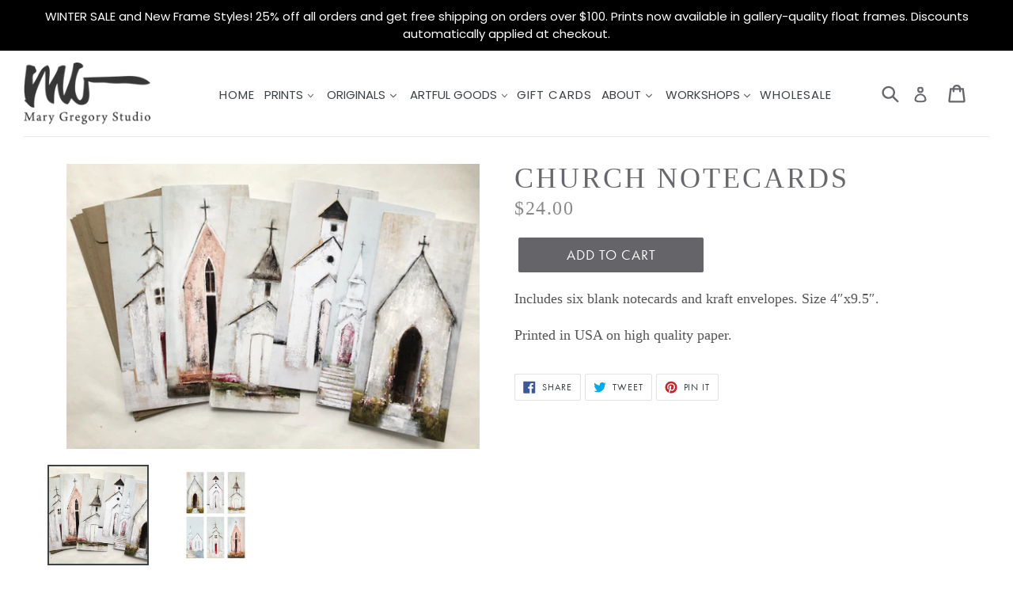

--- FILE ---
content_type: text/html; charset=utf-8
request_url: https://marygregorystudio.com/products/church-notecards
body_size: 20657
content:

<!doctype html>
<!--[if IE 9]> <html class="ie9 no-js" lang="en"> <![endif]-->
<!-- [if (gt IE 9)|!(IE)]><! -->
<html class="no-js" lang="en">
  <!-- <![endif] -->
  <head>
    <meta charset="utf-8">
    <meta http-equiv="X-UA-Compatible" content="IE=edge,chrome=1">
    <meta name="viewport" content="width=device-width,initial-scale=1">
    <meta name="theme-color" content="#646469">
    <link rel="canonical" href="https://marygregorystudio.com/products/church-notecards">
<meta property="og:updated_time" content="2026-01-24T15:02:43Z" />
    
  
  <meta http-equiv="last-modified" content="Thu, 26 Mar 2020 21:21:10 GMT">

    <!-- Typekit -->
    <!-- <link rel="stylesheet" href="https://use.typekit.net/jzd7chm.css"> -->
    <link rel="preload" href="https://use.typekit.net/jzd7chm.css" as="style" onload="this.onload=null;this.rel='stylesheet'">
<noscript><link rel="stylesheet" href="https://use.typekit.net/jzd7chm.css"></noscript>
    <link rel="stylesheet" href="https://fonts.googleapis.com/css2?family=Poppins:wght@300;400;700&display=swap">
    <link rel="stylesheet" href="https://fonts.googleapis.com/css2?family=Cormorant+Garamond:ital,wght@0,300;0,400;0,600;0,700;1,300&display=swap"><link rel="shortcut icon" href="//marygregorystudio.com/cdn/shop/files/favicon_1_32x32.png?v=1751292796" type="image/png"><title>Church Notecards
&ndash; Mary Gregory Studio</title><meta name="description" content="Includes six blank notecards and kraft envelopes. Size 4″x9.5″. Printed in USA on high quality paper."><!-- /snippets/social-meta-tags.liquid -->




<meta property="og:site_name" content="Mary Gregory Studio">
<meta property="og:url" content="https://marygregorystudio.com/products/church-notecards">
<meta property="og:title" content="Church Notecards">
<meta property="og:type" content="product">
<meta property="og:description" content="Includes six blank notecards and kraft envelopes. Size 4″x9.5″. Printed in USA on high quality paper.">

  <meta property="og:price:amount" content="24.00">
  <meta property="og:price:currency" content="USD">

<meta property="og:image" content="http://marygregorystudio.com/cdn/shop/products/IMG_2239_1200x1200.jpg?v=1585275800"><meta property="og:image" content="http://marygregorystudio.com/cdn/shop/files/NOTE_CARD_THUMBNAIL-_CHURCHES_1200x1200.png?v=1717257060">
<meta property="og:image:secure_url" content="https://marygregorystudio.com/cdn/shop/products/IMG_2239_1200x1200.jpg?v=1585275800"><meta property="og:image:secure_url" content="https://marygregorystudio.com/cdn/shop/files/NOTE_CARD_THUMBNAIL-_CHURCHES_1200x1200.png?v=1717257060">


  <meta name="twitter:site" content="@mgregorystudio">

<meta name="twitter:card" content="summary_large_image">
<meta name="twitter:title" content="Church Notecards">
<meta name="twitter:description" content="Includes six blank notecards and kraft envelopes. Size 4″x9.5″. Printed in USA on high quality paper.">

    <link href="//marygregorystudio.com/cdn/shop/t/8/assets/slick.css?v=35107989112814935041751457326" rel="stylesheet" type="text/css" media="all" />
    <link href="//marygregorystudio.com/cdn/shop/t/8/assets/theme.scss.css?v=126679049665862593181738946340" rel="stylesheet" type="text/css" media="all" />
    <link href="//marygregorystudio.com/cdn/shop/t/8/assets/maryGreory.css?v=8951385644760071031751461381" rel="stylesheet" type="text/css" media="all" />

    

  <link href="//fonts.googleapis.com/css?family=PT+Serif:400,700" rel="stylesheet" type="text/css" media="all" />


  

    <link href="//fonts.googleapis.com/css?family=Work+Sans:600" rel="stylesheet" type="text/css" media="all" />
  



    <script>
      var theme = {
        strings: {
          addToCart: "Add to cart",
          soldOut: "Sold out",
          unavailable: "Unavailable",
          showMore: "Show More",
          showLess: "Show Less",
          addressError: "Error looking up that address",
          addressNoResults: "No results for that address",
          addressQueryLimit: "You have exceeded the Google API usage limit. Consider upgrading to a \u003ca href=\"https:\/\/developers.google.com\/maps\/premium\/usage-limits\"\u003ePremium Plan\u003c\/a\u003e.",
          authError: "There was a problem authenticating your Google Maps account."
        },
        moneyFormat: "${{amount}}",
        Wholesale: false,
        wholesaleDiscountPercentage: 50
      }
      console.log({"color_text":"#3d4246","color_body_text":"#545454","color_sale_text":"#557b97","color_borders":"#e8e9eb","color_button":"#646469","color_button_text":"#fff","color_small_button":"#fff","color_small_button_text":"#3d4246","color_text_field":"#fff","color_text_field_text":"#000","color_image_overlay_text":"#545454","color_image_overlay":"#ffffff","image_overlay_opacity":25,"color_body_bg":"#fff","type_header_family":"Google_Work+Sans_600_sans","type_header_base_size":26,"type_base_family":"Google_PT+Serif_400_serif","type_base_size":18,"type_bold_product_titles":false,"share_image":null,"share_facebook":true,"share_twitter":true,"share_pinterest":true,"social_twitter_link":"https:\/\/twitter.com\/mgregorystudio","social_facebook_link":"http:\/\/www.facebook.com\/MaryGregoryStudio","social_pinterest_link":"http:\/\/pinterest.com\/megregory\/","social_instagram_link":"https:\/\/www.instagram.com\/marygregorystudio\/","social_tumblr_link":"","social_snapchat_link":"","social_youtube_link":"","social_vimeo_link":"","favicon":"\/\/marygregorystudio.com\/cdn\/shop\/files\/favicon_1.png?v=1751292796","checkout_header_image":null,"checkout_logo_image":"\/\/marygregorystudio.com\/cdn\/shop\/files\/mg-logo.png?v=1613513797","checkout_logo_position":"left","checkout_logo_size":"large","checkout_body_background_image":null,"checkout_body_background_color":"#fff","checkout_input_background_color_mode":"white","checkout_sidebar_background_image":null,"checkout_sidebar_background_color":"#fafafa","checkout_heading_font":"-apple-system, BlinkMacSystemFont, 'Segoe UI', Roboto, Helvetica, Arial, sans-serif, 'Apple Color Emoji', 'Segoe UI Emoji', 'Segoe UI Symbol'","checkout_body_font":"-apple-system, BlinkMacSystemFont, 'Segoe UI', Roboto, Helvetica, Arial, sans-serif, 'Apple Color Emoji', 'Segoe UI Emoji', 'Segoe UI Symbol'","checkout_accent_color":"#6e9cd4","checkout_button_color":"#6e9cd4","checkout_error_color":"#e82c2b","wholesaleDiscountPercentage":50,"color_price_text":"#898989","customer_layout":"customer_area"});
      

      document.documentElement.className = document.documentElement.className.replace('no-js', 'js');
    </script>

    <!--[if (lte IE 9) ]> <script src="//marygregorystudio.com/cdn/shop/t/8/assets/match-media.min.js?v=22265819453975888031738946327" type="text/javascript"></script> <![endif]--><!-- [if (gt IE 9)|!(IE)]><! -->
    <script src="//marygregorystudio.com/cdn/shop/t/8/assets/lazysizes.js?v=142802479567715504371751458969" async="async"></script>
    <!-- <![endif] -->
    <!--[if lte IE 9]> <script src="//marygregorystudio.com/cdn/shop/t/8/assets/lazysizes.min.js?v=1005"></script> <![endif]-->

    <!-- [if (gt IE 9)|!(IE)]><! -->
    <script src="//marygregorystudio.com/cdn/shop/t/8/assets/vendor.js?v=153230242515048382391751459003" defer="defer"></script>
    <!-- <![endif] -->
    <!--[if lte IE 9]> <script src="//marygregorystudio.com/cdn/shop/t/8/assets/vendor.js?v=153230242515048382391751459003"></script> <![endif]-->
    <script src="//marygregorystudio.com/cdn/shop/t/8/assets/slick.js?v=100268498843625554611751457417" defer="defer"></script>
    <script src="//marygregorystudio.com/cdn/shop/t/8/assets/fancybox.min.js?v=102984942719613846721738946327" defer="defer"></script>
    <script src="//marygregorystudio.com/cdn/shop/t/8/assets/instafeed.js?v=84099757892064157601751458186" defer="defer"></script>
    <!-- [if (gt IE 9)|!(IE)]><! -->
    <script src="//marygregorystudio.com/cdn/shop/t/8/assets/theme.js?v=53554776764941549391751458147" defer="defer"></script>
    <!-- <![endif] -->
    <!--[if lte IE 9]> <script src="//marygregorystudio.com/cdn/shop/t/8/assets/theme.js?v=53554776764941549391751458147"></script> <![endif]-->
    <script>window.performance && window.performance.mark && window.performance.mark('shopify.content_for_header.start');</script><meta id="shopify-digital-wallet" name="shopify-digital-wallet" content="/6967001145/digital_wallets/dialog">
<meta name="shopify-checkout-api-token" content="fb0844cefc794404b50985ce9839cd96">
<meta id="in-context-paypal-metadata" data-shop-id="6967001145" data-venmo-supported="false" data-environment="production" data-locale="en_US" data-paypal-v4="true" data-currency="USD">
<link rel="alternate" type="application/json+oembed" href="https://marygregorystudio.com/products/church-notecards.oembed">
<script async="async" src="/checkouts/internal/preloads.js?locale=en-US"></script>
<link rel="preconnect" href="https://shop.app" crossorigin="anonymous">
<script async="async" src="https://shop.app/checkouts/internal/preloads.js?locale=en-US&shop_id=6967001145" crossorigin="anonymous"></script>
<script id="apple-pay-shop-capabilities" type="application/json">{"shopId":6967001145,"countryCode":"US","currencyCode":"USD","merchantCapabilities":["supports3DS"],"merchantId":"gid:\/\/shopify\/Shop\/6967001145","merchantName":"Mary Gregory Studio","requiredBillingContactFields":["postalAddress","email","phone"],"requiredShippingContactFields":["postalAddress","email","phone"],"shippingType":"shipping","supportedNetworks":["visa","masterCard","amex","discover","elo","jcb"],"total":{"type":"pending","label":"Mary Gregory Studio","amount":"1.00"},"shopifyPaymentsEnabled":true,"supportsSubscriptions":true}</script>
<script id="shopify-features" type="application/json">{"accessToken":"fb0844cefc794404b50985ce9839cd96","betas":["rich-media-storefront-analytics"],"domain":"marygregorystudio.com","predictiveSearch":true,"shopId":6967001145,"locale":"en"}</script>
<script>var Shopify = Shopify || {};
Shopify.shop = "mary-gregory-studio.myshopify.com";
Shopify.locale = "en";
Shopify.currency = {"active":"USD","rate":"1.0"};
Shopify.country = "US";
Shopify.theme = {"name":"Mary Gregory Studio ( New Theme )","id":176390471955,"schema_name":"Debut","schema_version":"3.1.1","theme_store_id":null,"role":"main"};
Shopify.theme.handle = "null";
Shopify.theme.style = {"id":null,"handle":null};
Shopify.cdnHost = "marygregorystudio.com/cdn";
Shopify.routes = Shopify.routes || {};
Shopify.routes.root = "/";</script>
<script type="module">!function(o){(o.Shopify=o.Shopify||{}).modules=!0}(window);</script>
<script>!function(o){function n(){var o=[];function n(){o.push(Array.prototype.slice.apply(arguments))}return n.q=o,n}var t=o.Shopify=o.Shopify||{};t.loadFeatures=n(),t.autoloadFeatures=n()}(window);</script>
<script>
  window.ShopifyPay = window.ShopifyPay || {};
  window.ShopifyPay.apiHost = "shop.app\/pay";
  window.ShopifyPay.redirectState = null;
</script>
<script id="shop-js-analytics" type="application/json">{"pageType":"product"}</script>
<script defer="defer" async type="module" src="//marygregorystudio.com/cdn/shopifycloud/shop-js/modules/v2/client.init-shop-cart-sync_BT-GjEfc.en.esm.js"></script>
<script defer="defer" async type="module" src="//marygregorystudio.com/cdn/shopifycloud/shop-js/modules/v2/chunk.common_D58fp_Oc.esm.js"></script>
<script defer="defer" async type="module" src="//marygregorystudio.com/cdn/shopifycloud/shop-js/modules/v2/chunk.modal_xMitdFEc.esm.js"></script>
<script type="module">
  await import("//marygregorystudio.com/cdn/shopifycloud/shop-js/modules/v2/client.init-shop-cart-sync_BT-GjEfc.en.esm.js");
await import("//marygregorystudio.com/cdn/shopifycloud/shop-js/modules/v2/chunk.common_D58fp_Oc.esm.js");
await import("//marygregorystudio.com/cdn/shopifycloud/shop-js/modules/v2/chunk.modal_xMitdFEc.esm.js");

  window.Shopify.SignInWithShop?.initShopCartSync?.({"fedCMEnabled":true,"windoidEnabled":true});

</script>
<script>
  window.Shopify = window.Shopify || {};
  if (!window.Shopify.featureAssets) window.Shopify.featureAssets = {};
  window.Shopify.featureAssets['shop-js'] = {"shop-cart-sync":["modules/v2/client.shop-cart-sync_DZOKe7Ll.en.esm.js","modules/v2/chunk.common_D58fp_Oc.esm.js","modules/v2/chunk.modal_xMitdFEc.esm.js"],"init-fed-cm":["modules/v2/client.init-fed-cm_B6oLuCjv.en.esm.js","modules/v2/chunk.common_D58fp_Oc.esm.js","modules/v2/chunk.modal_xMitdFEc.esm.js"],"shop-cash-offers":["modules/v2/client.shop-cash-offers_D2sdYoxE.en.esm.js","modules/v2/chunk.common_D58fp_Oc.esm.js","modules/v2/chunk.modal_xMitdFEc.esm.js"],"shop-login-button":["modules/v2/client.shop-login-button_QeVjl5Y3.en.esm.js","modules/v2/chunk.common_D58fp_Oc.esm.js","modules/v2/chunk.modal_xMitdFEc.esm.js"],"pay-button":["modules/v2/client.pay-button_DXTOsIq6.en.esm.js","modules/v2/chunk.common_D58fp_Oc.esm.js","modules/v2/chunk.modal_xMitdFEc.esm.js"],"shop-button":["modules/v2/client.shop-button_DQZHx9pm.en.esm.js","modules/v2/chunk.common_D58fp_Oc.esm.js","modules/v2/chunk.modal_xMitdFEc.esm.js"],"avatar":["modules/v2/client.avatar_BTnouDA3.en.esm.js"],"init-windoid":["modules/v2/client.init-windoid_CR1B-cfM.en.esm.js","modules/v2/chunk.common_D58fp_Oc.esm.js","modules/v2/chunk.modal_xMitdFEc.esm.js"],"init-shop-for-new-customer-accounts":["modules/v2/client.init-shop-for-new-customer-accounts_C_vY_xzh.en.esm.js","modules/v2/client.shop-login-button_QeVjl5Y3.en.esm.js","modules/v2/chunk.common_D58fp_Oc.esm.js","modules/v2/chunk.modal_xMitdFEc.esm.js"],"init-shop-email-lookup-coordinator":["modules/v2/client.init-shop-email-lookup-coordinator_BI7n9ZSv.en.esm.js","modules/v2/chunk.common_D58fp_Oc.esm.js","modules/v2/chunk.modal_xMitdFEc.esm.js"],"init-shop-cart-sync":["modules/v2/client.init-shop-cart-sync_BT-GjEfc.en.esm.js","modules/v2/chunk.common_D58fp_Oc.esm.js","modules/v2/chunk.modal_xMitdFEc.esm.js"],"shop-toast-manager":["modules/v2/client.shop-toast-manager_DiYdP3xc.en.esm.js","modules/v2/chunk.common_D58fp_Oc.esm.js","modules/v2/chunk.modal_xMitdFEc.esm.js"],"init-customer-accounts":["modules/v2/client.init-customer-accounts_D9ZNqS-Q.en.esm.js","modules/v2/client.shop-login-button_QeVjl5Y3.en.esm.js","modules/v2/chunk.common_D58fp_Oc.esm.js","modules/v2/chunk.modal_xMitdFEc.esm.js"],"init-customer-accounts-sign-up":["modules/v2/client.init-customer-accounts-sign-up_iGw4briv.en.esm.js","modules/v2/client.shop-login-button_QeVjl5Y3.en.esm.js","modules/v2/chunk.common_D58fp_Oc.esm.js","modules/v2/chunk.modal_xMitdFEc.esm.js"],"shop-follow-button":["modules/v2/client.shop-follow-button_CqMgW2wH.en.esm.js","modules/v2/chunk.common_D58fp_Oc.esm.js","modules/v2/chunk.modal_xMitdFEc.esm.js"],"checkout-modal":["modules/v2/client.checkout-modal_xHeaAweL.en.esm.js","modules/v2/chunk.common_D58fp_Oc.esm.js","modules/v2/chunk.modal_xMitdFEc.esm.js"],"shop-login":["modules/v2/client.shop-login_D91U-Q7h.en.esm.js","modules/v2/chunk.common_D58fp_Oc.esm.js","modules/v2/chunk.modal_xMitdFEc.esm.js"],"lead-capture":["modules/v2/client.lead-capture_BJmE1dJe.en.esm.js","modules/v2/chunk.common_D58fp_Oc.esm.js","modules/v2/chunk.modal_xMitdFEc.esm.js"],"payment-terms":["modules/v2/client.payment-terms_Ci9AEqFq.en.esm.js","modules/v2/chunk.common_D58fp_Oc.esm.js","modules/v2/chunk.modal_xMitdFEc.esm.js"]};
</script>
<script>(function() {
  var isLoaded = false;
  function asyncLoad() {
    if (isLoaded) return;
    isLoaded = true;
    var urls = ["https:\/\/chimpstatic.com\/mcjs-connected\/js\/users\/3c7aa636837f03ab60ef084e7\/5c979f0c2b079483087d54ecf.js?shop=mary-gregory-studio.myshopify.com","https:\/\/d5zu2f4xvqanl.cloudfront.net\/4\/fe\/loader_2.js?shop=mary-gregory-studio.myshopify.com"];
    for (var i = 0; i < urls.length; i++) {
      var s = document.createElement('script');
      s.type = 'text/javascript';
      s.async = true;
      s.src = urls[i];
      var x = document.getElementsByTagName('script')[0];
      x.parentNode.insertBefore(s, x);
    }
  };
  if(window.attachEvent) {
    window.attachEvent('onload', asyncLoad);
  } else {
    window.addEventListener('load', asyncLoad, false);
  }
})();</script>
<script id="__st">var __st={"a":6967001145,"offset":-21600,"reqid":"579e98be-1c1c-4789-b155-5579d245f9e7-1769288563","pageurl":"marygregorystudio.com\/products\/church-notecards","u":"fd50ac7d2e35","p":"product","rtyp":"product","rid":4568355700793};</script>
<script>window.ShopifyPaypalV4VisibilityTracking = true;</script>
<script id="captcha-bootstrap">!function(){'use strict';const t='contact',e='account',n='new_comment',o=[[t,t],['blogs',n],['comments',n],[t,'customer']],c=[[e,'customer_login'],[e,'guest_login'],[e,'recover_customer_password'],[e,'create_customer']],r=t=>t.map((([t,e])=>`form[action*='/${t}']:not([data-nocaptcha='true']) input[name='form_type'][value='${e}']`)).join(','),a=t=>()=>t?[...document.querySelectorAll(t)].map((t=>t.form)):[];function s(){const t=[...o],e=r(t);return a(e)}const i='password',u='form_key',d=['recaptcha-v3-token','g-recaptcha-response','h-captcha-response',i],f=()=>{try{return window.sessionStorage}catch{return}},m='__shopify_v',_=t=>t.elements[u];function p(t,e,n=!1){try{const o=window.sessionStorage,c=JSON.parse(o.getItem(e)),{data:r}=function(t){const{data:e,action:n}=t;return t[m]||n?{data:e,action:n}:{data:t,action:n}}(c);for(const[e,n]of Object.entries(r))t.elements[e]&&(t.elements[e].value=n);n&&o.removeItem(e)}catch(o){console.error('form repopulation failed',{error:o})}}const l='form_type',E='cptcha';function T(t){t.dataset[E]=!0}const w=window,h=w.document,L='Shopify',v='ce_forms',y='captcha';let A=!1;((t,e)=>{const n=(g='f06e6c50-85a8-45c8-87d0-21a2b65856fe',I='https://cdn.shopify.com/shopifycloud/storefront-forms-hcaptcha/ce_storefront_forms_captcha_hcaptcha.v1.5.2.iife.js',D={infoText:'Protected by hCaptcha',privacyText:'Privacy',termsText:'Terms'},(t,e,n)=>{const o=w[L][v],c=o.bindForm;if(c)return c(t,g,e,D).then(n);var r;o.q.push([[t,g,e,D],n]),r=I,A||(h.body.append(Object.assign(h.createElement('script'),{id:'captcha-provider',async:!0,src:r})),A=!0)});var g,I,D;w[L]=w[L]||{},w[L][v]=w[L][v]||{},w[L][v].q=[],w[L][y]=w[L][y]||{},w[L][y].protect=function(t,e){n(t,void 0,e),T(t)},Object.freeze(w[L][y]),function(t,e,n,w,h,L){const[v,y,A,g]=function(t,e,n){const i=e?o:[],u=t?c:[],d=[...i,...u],f=r(d),m=r(i),_=r(d.filter((([t,e])=>n.includes(e))));return[a(f),a(m),a(_),s()]}(w,h,L),I=t=>{const e=t.target;return e instanceof HTMLFormElement?e:e&&e.form},D=t=>v().includes(t);t.addEventListener('submit',(t=>{const e=I(t);if(!e)return;const n=D(e)&&!e.dataset.hcaptchaBound&&!e.dataset.recaptchaBound,o=_(e),c=g().includes(e)&&(!o||!o.value);(n||c)&&t.preventDefault(),c&&!n&&(function(t){try{if(!f())return;!function(t){const e=f();if(!e)return;const n=_(t);if(!n)return;const o=n.value;o&&e.removeItem(o)}(t);const e=Array.from(Array(32),(()=>Math.random().toString(36)[2])).join('');!function(t,e){_(t)||t.append(Object.assign(document.createElement('input'),{type:'hidden',name:u})),t.elements[u].value=e}(t,e),function(t,e){const n=f();if(!n)return;const o=[...t.querySelectorAll(`input[type='${i}']`)].map((({name:t})=>t)),c=[...d,...o],r={};for(const[a,s]of new FormData(t).entries())c.includes(a)||(r[a]=s);n.setItem(e,JSON.stringify({[m]:1,action:t.action,data:r}))}(t,e)}catch(e){console.error('failed to persist form',e)}}(e),e.submit())}));const S=(t,e)=>{t&&!t.dataset[E]&&(n(t,e.some((e=>e===t))),T(t))};for(const o of['focusin','change'])t.addEventListener(o,(t=>{const e=I(t);D(e)&&S(e,y())}));const B=e.get('form_key'),M=e.get(l),P=B&&M;t.addEventListener('DOMContentLoaded',(()=>{const t=y();if(P)for(const e of t)e.elements[l].value===M&&p(e,B);[...new Set([...A(),...v().filter((t=>'true'===t.dataset.shopifyCaptcha))])].forEach((e=>S(e,t)))}))}(h,new URLSearchParams(w.location.search),n,t,e,['guest_login'])})(!0,!0)}();</script>
<script integrity="sha256-4kQ18oKyAcykRKYeNunJcIwy7WH5gtpwJnB7kiuLZ1E=" data-source-attribution="shopify.loadfeatures" defer="defer" src="//marygregorystudio.com/cdn/shopifycloud/storefront/assets/storefront/load_feature-a0a9edcb.js" crossorigin="anonymous"></script>
<script crossorigin="anonymous" defer="defer" src="//marygregorystudio.com/cdn/shopifycloud/storefront/assets/shopify_pay/storefront-65b4c6d7.js?v=20250812"></script>
<script data-source-attribution="shopify.dynamic_checkout.dynamic.init">var Shopify=Shopify||{};Shopify.PaymentButton=Shopify.PaymentButton||{isStorefrontPortableWallets:!0,init:function(){window.Shopify.PaymentButton.init=function(){};var t=document.createElement("script");t.src="https://marygregorystudio.com/cdn/shopifycloud/portable-wallets/latest/portable-wallets.en.js",t.type="module",document.head.appendChild(t)}};
</script>
<script data-source-attribution="shopify.dynamic_checkout.buyer_consent">
  function portableWalletsHideBuyerConsent(e){var t=document.getElementById("shopify-buyer-consent"),n=document.getElementById("shopify-subscription-policy-button");t&&n&&(t.classList.add("hidden"),t.setAttribute("aria-hidden","true"),n.removeEventListener("click",e))}function portableWalletsShowBuyerConsent(e){var t=document.getElementById("shopify-buyer-consent"),n=document.getElementById("shopify-subscription-policy-button");t&&n&&(t.classList.remove("hidden"),t.removeAttribute("aria-hidden"),n.addEventListener("click",e))}window.Shopify?.PaymentButton&&(window.Shopify.PaymentButton.hideBuyerConsent=portableWalletsHideBuyerConsent,window.Shopify.PaymentButton.showBuyerConsent=portableWalletsShowBuyerConsent);
</script>
<script data-source-attribution="shopify.dynamic_checkout.cart.bootstrap">document.addEventListener("DOMContentLoaded",(function(){function t(){return document.querySelector("shopify-accelerated-checkout-cart, shopify-accelerated-checkout")}if(t())Shopify.PaymentButton.init();else{new MutationObserver((function(e,n){t()&&(Shopify.PaymentButton.init(),n.disconnect())})).observe(document.body,{childList:!0,subtree:!0})}}));
</script>
<link id="shopify-accelerated-checkout-styles" rel="stylesheet" media="screen" href="https://marygregorystudio.com/cdn/shopifycloud/portable-wallets/latest/accelerated-checkout-backwards-compat.css" crossorigin="anonymous">
<style id="shopify-accelerated-checkout-cart">
        #shopify-buyer-consent {
  margin-top: 1em;
  display: inline-block;
  width: 100%;
}

#shopify-buyer-consent.hidden {
  display: none;
}

#shopify-subscription-policy-button {
  background: none;
  border: none;
  padding: 0;
  text-decoration: underline;
  font-size: inherit;
  cursor: pointer;
}

#shopify-subscription-policy-button::before {
  box-shadow: none;
}

      </style>

<script>window.performance && window.performance.mark && window.performance.mark('shopify.content_for_header.end');</script>
    
<link rel="preload" as="image" href="" type="image/webp" fetchpriority="high">
  <link href="https://monorail-edge.shopifysvc.com" rel="dns-prefetch">
<script>(function(){if ("sendBeacon" in navigator && "performance" in window) {try {var session_token_from_headers = performance.getEntriesByType('navigation')[0].serverTiming.find(x => x.name == '_s').description;} catch {var session_token_from_headers = undefined;}var session_cookie_matches = document.cookie.match(/_shopify_s=([^;]*)/);var session_token_from_cookie = session_cookie_matches && session_cookie_matches.length === 2 ? session_cookie_matches[1] : "";var session_token = session_token_from_headers || session_token_from_cookie || "";function handle_abandonment_event(e) {var entries = performance.getEntries().filter(function(entry) {return /monorail-edge.shopifysvc.com/.test(entry.name);});if (!window.abandonment_tracked && entries.length === 0) {window.abandonment_tracked = true;var currentMs = Date.now();var navigation_start = performance.timing.navigationStart;var payload = {shop_id: 6967001145,url: window.location.href,navigation_start,duration: currentMs - navigation_start,session_token,page_type: "product"};window.navigator.sendBeacon("https://monorail-edge.shopifysvc.com/v1/produce", JSON.stringify({schema_id: "online_store_buyer_site_abandonment/1.1",payload: payload,metadata: {event_created_at_ms: currentMs,event_sent_at_ms: currentMs}}));}}window.addEventListener('pagehide', handle_abandonment_event);}}());</script>
<script id="web-pixels-manager-setup">(function e(e,d,r,n,o){if(void 0===o&&(o={}),!Boolean(null===(a=null===(i=window.Shopify)||void 0===i?void 0:i.analytics)||void 0===a?void 0:a.replayQueue)){var i,a;window.Shopify=window.Shopify||{};var t=window.Shopify;t.analytics=t.analytics||{};var s=t.analytics;s.replayQueue=[],s.publish=function(e,d,r){return s.replayQueue.push([e,d,r]),!0};try{self.performance.mark("wpm:start")}catch(e){}var l=function(){var e={modern:/Edge?\/(1{2}[4-9]|1[2-9]\d|[2-9]\d{2}|\d{4,})\.\d+(\.\d+|)|Firefox\/(1{2}[4-9]|1[2-9]\d|[2-9]\d{2}|\d{4,})\.\d+(\.\d+|)|Chrom(ium|e)\/(9{2}|\d{3,})\.\d+(\.\d+|)|(Maci|X1{2}).+ Version\/(15\.\d+|(1[6-9]|[2-9]\d|\d{3,})\.\d+)([,.]\d+|)( \(\w+\)|)( Mobile\/\w+|) Safari\/|Chrome.+OPR\/(9{2}|\d{3,})\.\d+\.\d+|(CPU[ +]OS|iPhone[ +]OS|CPU[ +]iPhone|CPU IPhone OS|CPU iPad OS)[ +]+(15[._]\d+|(1[6-9]|[2-9]\d|\d{3,})[._]\d+)([._]\d+|)|Android:?[ /-](13[3-9]|1[4-9]\d|[2-9]\d{2}|\d{4,})(\.\d+|)(\.\d+|)|Android.+Firefox\/(13[5-9]|1[4-9]\d|[2-9]\d{2}|\d{4,})\.\d+(\.\d+|)|Android.+Chrom(ium|e)\/(13[3-9]|1[4-9]\d|[2-9]\d{2}|\d{4,})\.\d+(\.\d+|)|SamsungBrowser\/([2-9]\d|\d{3,})\.\d+/,legacy:/Edge?\/(1[6-9]|[2-9]\d|\d{3,})\.\d+(\.\d+|)|Firefox\/(5[4-9]|[6-9]\d|\d{3,})\.\d+(\.\d+|)|Chrom(ium|e)\/(5[1-9]|[6-9]\d|\d{3,})\.\d+(\.\d+|)([\d.]+$|.*Safari\/(?![\d.]+ Edge\/[\d.]+$))|(Maci|X1{2}).+ Version\/(10\.\d+|(1[1-9]|[2-9]\d|\d{3,})\.\d+)([,.]\d+|)( \(\w+\)|)( Mobile\/\w+|) Safari\/|Chrome.+OPR\/(3[89]|[4-9]\d|\d{3,})\.\d+\.\d+|(CPU[ +]OS|iPhone[ +]OS|CPU[ +]iPhone|CPU IPhone OS|CPU iPad OS)[ +]+(10[._]\d+|(1[1-9]|[2-9]\d|\d{3,})[._]\d+)([._]\d+|)|Android:?[ /-](13[3-9]|1[4-9]\d|[2-9]\d{2}|\d{4,})(\.\d+|)(\.\d+|)|Mobile Safari.+OPR\/([89]\d|\d{3,})\.\d+\.\d+|Android.+Firefox\/(13[5-9]|1[4-9]\d|[2-9]\d{2}|\d{4,})\.\d+(\.\d+|)|Android.+Chrom(ium|e)\/(13[3-9]|1[4-9]\d|[2-9]\d{2}|\d{4,})\.\d+(\.\d+|)|Android.+(UC? ?Browser|UCWEB|U3)[ /]?(15\.([5-9]|\d{2,})|(1[6-9]|[2-9]\d|\d{3,})\.\d+)\.\d+|SamsungBrowser\/(5\.\d+|([6-9]|\d{2,})\.\d+)|Android.+MQ{2}Browser\/(14(\.(9|\d{2,})|)|(1[5-9]|[2-9]\d|\d{3,})(\.\d+|))(\.\d+|)|K[Aa][Ii]OS\/(3\.\d+|([4-9]|\d{2,})\.\d+)(\.\d+|)/},d=e.modern,r=e.legacy,n=navigator.userAgent;return n.match(d)?"modern":n.match(r)?"legacy":"unknown"}(),u="modern"===l?"modern":"legacy",c=(null!=n?n:{modern:"",legacy:""})[u],f=function(e){return[e.baseUrl,"/wpm","/b",e.hashVersion,"modern"===e.buildTarget?"m":"l",".js"].join("")}({baseUrl:d,hashVersion:r,buildTarget:u}),m=function(e){var d=e.version,r=e.bundleTarget,n=e.surface,o=e.pageUrl,i=e.monorailEndpoint;return{emit:function(e){var a=e.status,t=e.errorMsg,s=(new Date).getTime(),l=JSON.stringify({metadata:{event_sent_at_ms:s},events:[{schema_id:"web_pixels_manager_load/3.1",payload:{version:d,bundle_target:r,page_url:o,status:a,surface:n,error_msg:t},metadata:{event_created_at_ms:s}}]});if(!i)return console&&console.warn&&console.warn("[Web Pixels Manager] No Monorail endpoint provided, skipping logging."),!1;try{return self.navigator.sendBeacon.bind(self.navigator)(i,l)}catch(e){}var u=new XMLHttpRequest;try{return u.open("POST",i,!0),u.setRequestHeader("Content-Type","text/plain"),u.send(l),!0}catch(e){return console&&console.warn&&console.warn("[Web Pixels Manager] Got an unhandled error while logging to Monorail."),!1}}}}({version:r,bundleTarget:l,surface:e.surface,pageUrl:self.location.href,monorailEndpoint:e.monorailEndpoint});try{o.browserTarget=l,function(e){var d=e.src,r=e.async,n=void 0===r||r,o=e.onload,i=e.onerror,a=e.sri,t=e.scriptDataAttributes,s=void 0===t?{}:t,l=document.createElement("script"),u=document.querySelector("head"),c=document.querySelector("body");if(l.async=n,l.src=d,a&&(l.integrity=a,l.crossOrigin="anonymous"),s)for(var f in s)if(Object.prototype.hasOwnProperty.call(s,f))try{l.dataset[f]=s[f]}catch(e){}if(o&&l.addEventListener("load",o),i&&l.addEventListener("error",i),u)u.appendChild(l);else{if(!c)throw new Error("Did not find a head or body element to append the script");c.appendChild(l)}}({src:f,async:!0,onload:function(){if(!function(){var e,d;return Boolean(null===(d=null===(e=window.Shopify)||void 0===e?void 0:e.analytics)||void 0===d?void 0:d.initialized)}()){var d=window.webPixelsManager.init(e)||void 0;if(d){var r=window.Shopify.analytics;r.replayQueue.forEach((function(e){var r=e[0],n=e[1],o=e[2];d.publishCustomEvent(r,n,o)})),r.replayQueue=[],r.publish=d.publishCustomEvent,r.visitor=d.visitor,r.initialized=!0}}},onerror:function(){return m.emit({status:"failed",errorMsg:"".concat(f," has failed to load")})},sri:function(e){var d=/^sha384-[A-Za-z0-9+/=]+$/;return"string"==typeof e&&d.test(e)}(c)?c:"",scriptDataAttributes:o}),m.emit({status:"loading"})}catch(e){m.emit({status:"failed",errorMsg:(null==e?void 0:e.message)||"Unknown error"})}}})({shopId: 6967001145,storefrontBaseUrl: "https://marygregorystudio.com",extensionsBaseUrl: "https://extensions.shopifycdn.com/cdn/shopifycloud/web-pixels-manager",monorailEndpoint: "https://monorail-edge.shopifysvc.com/unstable/produce_batch",surface: "storefront-renderer",enabledBetaFlags: ["2dca8a86"],webPixelsConfigList: [{"id":"311558419","configuration":"{\"pixel_id\":\"4365734190120173\",\"pixel_type\":\"facebook_pixel\",\"metaapp_system_user_token\":\"-\"}","eventPayloadVersion":"v1","runtimeContext":"OPEN","scriptVersion":"ca16bc87fe92b6042fbaa3acc2fbdaa6","type":"APP","apiClientId":2329312,"privacyPurposes":["ANALYTICS","MARKETING","SALE_OF_DATA"],"dataSharingAdjustments":{"protectedCustomerApprovalScopes":["read_customer_address","read_customer_email","read_customer_name","read_customer_personal_data","read_customer_phone"]}},{"id":"shopify-app-pixel","configuration":"{}","eventPayloadVersion":"v1","runtimeContext":"STRICT","scriptVersion":"0450","apiClientId":"shopify-pixel","type":"APP","privacyPurposes":["ANALYTICS","MARKETING"]},{"id":"shopify-custom-pixel","eventPayloadVersion":"v1","runtimeContext":"LAX","scriptVersion":"0450","apiClientId":"shopify-pixel","type":"CUSTOM","privacyPurposes":["ANALYTICS","MARKETING"]}],isMerchantRequest: false,initData: {"shop":{"name":"Mary Gregory Studio","paymentSettings":{"currencyCode":"USD"},"myshopifyDomain":"mary-gregory-studio.myshopify.com","countryCode":"US","storefrontUrl":"https:\/\/marygregorystudio.com"},"customer":null,"cart":null,"checkout":null,"productVariants":[{"price":{"amount":24.0,"currencyCode":"USD"},"product":{"title":"Church Notecards","vendor":"Mary Gregory Studio","id":"4568355700793","untranslatedTitle":"Church Notecards","url":"\/products\/church-notecards","type":"Artful Goods"},"id":"31510470950969","image":{"src":"\/\/marygregorystudio.com\/cdn\/shop\/products\/IMG_2239.jpg?v=1585275800"},"sku":"","title":"Default Title","untranslatedTitle":"Default Title"}],"purchasingCompany":null},},"https://marygregorystudio.com/cdn","fcfee988w5aeb613cpc8e4bc33m6693e112",{"modern":"","legacy":""},{"shopId":"6967001145","storefrontBaseUrl":"https:\/\/marygregorystudio.com","extensionBaseUrl":"https:\/\/extensions.shopifycdn.com\/cdn\/shopifycloud\/web-pixels-manager","surface":"storefront-renderer","enabledBetaFlags":"[\"2dca8a86\"]","isMerchantRequest":"false","hashVersion":"fcfee988w5aeb613cpc8e4bc33m6693e112","publish":"custom","events":"[[\"page_viewed\",{}],[\"product_viewed\",{\"productVariant\":{\"price\":{\"amount\":24.0,\"currencyCode\":\"USD\"},\"product\":{\"title\":\"Church Notecards\",\"vendor\":\"Mary Gregory Studio\",\"id\":\"4568355700793\",\"untranslatedTitle\":\"Church Notecards\",\"url\":\"\/products\/church-notecards\",\"type\":\"Artful Goods\"},\"id\":\"31510470950969\",\"image\":{\"src\":\"\/\/marygregorystudio.com\/cdn\/shop\/products\/IMG_2239.jpg?v=1585275800\"},\"sku\":\"\",\"title\":\"Default Title\",\"untranslatedTitle\":\"Default Title\"}}]]"});</script><script>
  window.ShopifyAnalytics = window.ShopifyAnalytics || {};
  window.ShopifyAnalytics.meta = window.ShopifyAnalytics.meta || {};
  window.ShopifyAnalytics.meta.currency = 'USD';
  var meta = {"product":{"id":4568355700793,"gid":"gid:\/\/shopify\/Product\/4568355700793","vendor":"Mary Gregory Studio","type":"Artful Goods","handle":"church-notecards","variants":[{"id":31510470950969,"price":2400,"name":"Church Notecards","public_title":null,"sku":""}],"remote":false},"page":{"pageType":"product","resourceType":"product","resourceId":4568355700793,"requestId":"579e98be-1c1c-4789-b155-5579d245f9e7-1769288563"}};
  for (var attr in meta) {
    window.ShopifyAnalytics.meta[attr] = meta[attr];
  }
</script>
<script class="analytics">
  (function () {
    var customDocumentWrite = function(content) {
      var jquery = null;

      if (window.jQuery) {
        jquery = window.jQuery;
      } else if (window.Checkout && window.Checkout.$) {
        jquery = window.Checkout.$;
      }

      if (jquery) {
        jquery('body').append(content);
      }
    };

    var hasLoggedConversion = function(token) {
      if (token) {
        return document.cookie.indexOf('loggedConversion=' + token) !== -1;
      }
      return false;
    }

    var setCookieIfConversion = function(token) {
      if (token) {
        var twoMonthsFromNow = new Date(Date.now());
        twoMonthsFromNow.setMonth(twoMonthsFromNow.getMonth() + 2);

        document.cookie = 'loggedConversion=' + token + '; expires=' + twoMonthsFromNow;
      }
    }

    var trekkie = window.ShopifyAnalytics.lib = window.trekkie = window.trekkie || [];
    if (trekkie.integrations) {
      return;
    }
    trekkie.methods = [
      'identify',
      'page',
      'ready',
      'track',
      'trackForm',
      'trackLink'
    ];
    trekkie.factory = function(method) {
      return function() {
        var args = Array.prototype.slice.call(arguments);
        args.unshift(method);
        trekkie.push(args);
        return trekkie;
      };
    };
    for (var i = 0; i < trekkie.methods.length; i++) {
      var key = trekkie.methods[i];
      trekkie[key] = trekkie.factory(key);
    }
    trekkie.load = function(config) {
      trekkie.config = config || {};
      trekkie.config.initialDocumentCookie = document.cookie;
      var first = document.getElementsByTagName('script')[0];
      var script = document.createElement('script');
      script.type = 'text/javascript';
      script.onerror = function(e) {
        var scriptFallback = document.createElement('script');
        scriptFallback.type = 'text/javascript';
        scriptFallback.onerror = function(error) {
                var Monorail = {
      produce: function produce(monorailDomain, schemaId, payload) {
        var currentMs = new Date().getTime();
        var event = {
          schema_id: schemaId,
          payload: payload,
          metadata: {
            event_created_at_ms: currentMs,
            event_sent_at_ms: currentMs
          }
        };
        return Monorail.sendRequest("https://" + monorailDomain + "/v1/produce", JSON.stringify(event));
      },
      sendRequest: function sendRequest(endpointUrl, payload) {
        // Try the sendBeacon API
        if (window && window.navigator && typeof window.navigator.sendBeacon === 'function' && typeof window.Blob === 'function' && !Monorail.isIos12()) {
          var blobData = new window.Blob([payload], {
            type: 'text/plain'
          });

          if (window.navigator.sendBeacon(endpointUrl, blobData)) {
            return true;
          } // sendBeacon was not successful

        } // XHR beacon

        var xhr = new XMLHttpRequest();

        try {
          xhr.open('POST', endpointUrl);
          xhr.setRequestHeader('Content-Type', 'text/plain');
          xhr.send(payload);
        } catch (e) {
          console.log(e);
        }

        return false;
      },
      isIos12: function isIos12() {
        return window.navigator.userAgent.lastIndexOf('iPhone; CPU iPhone OS 12_') !== -1 || window.navigator.userAgent.lastIndexOf('iPad; CPU OS 12_') !== -1;
      }
    };
    Monorail.produce('monorail-edge.shopifysvc.com',
      'trekkie_storefront_load_errors/1.1',
      {shop_id: 6967001145,
      theme_id: 176390471955,
      app_name: "storefront",
      context_url: window.location.href,
      source_url: "//marygregorystudio.com/cdn/s/trekkie.storefront.8d95595f799fbf7e1d32231b9a28fd43b70c67d3.min.js"});

        };
        scriptFallback.async = true;
        scriptFallback.src = '//marygregorystudio.com/cdn/s/trekkie.storefront.8d95595f799fbf7e1d32231b9a28fd43b70c67d3.min.js';
        first.parentNode.insertBefore(scriptFallback, first);
      };
      script.async = true;
      script.src = '//marygregorystudio.com/cdn/s/trekkie.storefront.8d95595f799fbf7e1d32231b9a28fd43b70c67d3.min.js';
      first.parentNode.insertBefore(script, first);
    };
    trekkie.load(
      {"Trekkie":{"appName":"storefront","development":false,"defaultAttributes":{"shopId":6967001145,"isMerchantRequest":null,"themeId":176390471955,"themeCityHash":"11719969272214120890","contentLanguage":"en","currency":"USD","eventMetadataId":"ae39e093-face-4587-bbe9-dab0424b1400"},"isServerSideCookieWritingEnabled":true,"monorailRegion":"shop_domain","enabledBetaFlags":["65f19447"]},"Session Attribution":{},"S2S":{"facebookCapiEnabled":false,"source":"trekkie-storefront-renderer","apiClientId":580111}}
    );

    var loaded = false;
    trekkie.ready(function() {
      if (loaded) return;
      loaded = true;

      window.ShopifyAnalytics.lib = window.trekkie;

      var originalDocumentWrite = document.write;
      document.write = customDocumentWrite;
      try { window.ShopifyAnalytics.merchantGoogleAnalytics.call(this); } catch(error) {};
      document.write = originalDocumentWrite;

      window.ShopifyAnalytics.lib.page(null,{"pageType":"product","resourceType":"product","resourceId":4568355700793,"requestId":"579e98be-1c1c-4789-b155-5579d245f9e7-1769288563","shopifyEmitted":true});

      var match = window.location.pathname.match(/checkouts\/(.+)\/(thank_you|post_purchase)/)
      var token = match? match[1]: undefined;
      if (!hasLoggedConversion(token)) {
        setCookieIfConversion(token);
        window.ShopifyAnalytics.lib.track("Viewed Product",{"currency":"USD","variantId":31510470950969,"productId":4568355700793,"productGid":"gid:\/\/shopify\/Product\/4568355700793","name":"Church Notecards","price":"24.00","sku":"","brand":"Mary Gregory Studio","variant":null,"category":"Artful Goods","nonInteraction":true,"remote":false},undefined,undefined,{"shopifyEmitted":true});
      window.ShopifyAnalytics.lib.track("monorail:\/\/trekkie_storefront_viewed_product\/1.1",{"currency":"USD","variantId":31510470950969,"productId":4568355700793,"productGid":"gid:\/\/shopify\/Product\/4568355700793","name":"Church Notecards","price":"24.00","sku":"","brand":"Mary Gregory Studio","variant":null,"category":"Artful Goods","nonInteraction":true,"remote":false,"referer":"https:\/\/marygregorystudio.com\/products\/church-notecards"});
      }
    });


        var eventsListenerScript = document.createElement('script');
        eventsListenerScript.async = true;
        eventsListenerScript.src = "//marygregorystudio.com/cdn/shopifycloud/storefront/assets/shop_events_listener-3da45d37.js";
        document.getElementsByTagName('head')[0].appendChild(eventsListenerScript);

})();</script>
  <script>
  if (!window.ga || (window.ga && typeof window.ga !== 'function')) {
    window.ga = function ga() {
      (window.ga.q = window.ga.q || []).push(arguments);
      if (window.Shopify && window.Shopify.analytics && typeof window.Shopify.analytics.publish === 'function') {
        window.Shopify.analytics.publish("ga_stub_called", {}, {sendTo: "google_osp_migration"});
      }
      console.error("Shopify's Google Analytics stub called with:", Array.from(arguments), "\nSee https://help.shopify.com/manual/promoting-marketing/pixels/pixel-migration#google for more information.");
    };
    if (window.Shopify && window.Shopify.analytics && typeof window.Shopify.analytics.publish === 'function') {
      window.Shopify.analytics.publish("ga_stub_initialized", {}, {sendTo: "google_osp_migration"});
    }
  }
</script>
<script
  defer
  src="https://marygregorystudio.com/cdn/shopifycloud/perf-kit/shopify-perf-kit-3.0.4.min.js"
  data-application="storefront-renderer"
  data-shop-id="6967001145"
  data-render-region="gcp-us-east1"
  data-page-type="product"
  data-theme-instance-id="176390471955"
  data-theme-name="Debut"
  data-theme-version="3.1.1"
  data-monorail-region="shop_domain"
  data-resource-timing-sampling-rate="10"
  data-shs="true"
  data-shs-beacon="true"
  data-shs-export-with-fetch="true"
  data-shs-logs-sample-rate="1"
  data-shs-beacon-endpoint="https://marygregorystudio.com/api/collect"
></script>
</head>

  <body class="template-product">
    <a class="in-page-link visually-hidden skip-link" href="#MainContent">Skip to content</a>

    <div
      id="SearchDrawer"
      class="search-bar drawer drawer--top"
      role="dialog"
      aria-modal="true"
      aria-label="Search"
    >
      <div class="search-bar__table">
        <div class="search-bar__table-cell search-bar__form-wrapper">
          <form class="search search-bar__form" action="/search" method="get" role="search">
            <input
              class="search__input search-bar__input"
              type="search"
              name="q"
              value=""
              placeholder="Search"
              aria-label="Search"
            >
            <button class="search-bar__submit search__submit btn--link" type="submit">
              <svg aria-hidden="true" focusable="false" role="presentation" class="icon icon-search" viewBox="0 0 37 40"><path d="M35.6 36l-9.8-9.8c4.1-5.4 3.6-13.2-1.3-18.1-5.4-5.4-14.2-5.4-19.7 0-5.4 5.4-5.4 14.2 0 19.7 2.6 2.6 6.1 4.1 9.8 4.1 3 0 5.9-1 8.3-2.8l9.8 9.8c.4.4.9.6 1.4.6s1-.2 1.4-.6c.9-.9.9-2.1.1-2.9zm-20.9-8.2c-2.6 0-5.1-1-7-2.9-3.9-3.9-3.9-10.1 0-14C9.6 9 12.2 8 14.7 8s5.1 1 7 2.9c3.9 3.9 3.9 10.1 0 14-1.9 1.9-4.4 2.9-7 2.9z"/></svg>
              <span class="icon__fallback-text">Submit</span>
            </button>
          </form>
        </div>
        <div class="search-bar__table-cell text-right">
          <button type="button" class="btn--link search-bar__close js-drawer-close">
            <svg aria-hidden="true" focusable="false" role="presentation" class="icon icon-close" viewBox="0 0 37 40"><path d="M21.3 23l11-11c.8-.8.8-2 0-2.8-.8-.8-2-.8-2.8 0l-11 11-11-11c-.8-.8-2-.8-2.8 0-.8.8-.8 2 0 2.8l11 11-11 11c-.8.8-.8 2 0 2.8.4.4.9.6 1.4.6s1-.2 1.4-.6l11-11 11 11c.4.4.9.6 1.4.6s1-.2 1.4-.6c.8-.8.8-2 0-2.8l-11-11z"/></svg>
            <span class="icon__fallback-text">Close search</span>
          </button>
        </div>
      </div>
    </div>

    <div id="shopify-section-header" class="shopify-section">
  <style>
    .notification-bar {
      background-color: #000000;
    }

    .notification-bar__message {
      color: #ffffff;
    }

    
      .site-header__logo-image {
        max-width: 160px;
      }
    

    
      .site-header__logo-image {
        margin: 0;
      }
    
  </style>


<div data-section-id="header" data-section-type="header-section">
  
    
      <style>
        .announcement-bar {
          background-color: #000000;
        }

        .announcement-bar--link:hover {
          

          
            
            background-color: #292929;
          
        }

        .announcement-bar__message {
          color: #ffffff;
        }
      </style>

      
        <a href="/collections/originals" class="announcement-bar announcement-bar--link">
      

        <p class="announcement-bar__message">WINTER SALE and New Frame Styles! 25% off all orders and get free shipping on orders over $100. Prints now available in gallery-quality float frames. Discounts automatically applied at checkout.</p>

      
        </a>
      

    
  
<div class="container">
  <header class="site-header border-bottom logo--left" role="banner">
    <div class="grid grid--no-gutters grid--table site-header__mobile-nav">
      

      

      <div class="grid__item small--one-whole medium-up--one-quarter logo-align--left">
        
        
          <div class="h2 site-header__logo">
        
          
<a href="/" alt="mary gregory studio" class="site-header__logo-image">
              
              <img class="lazyload js"
                   src="//marygregorystudio.com/cdn/shop/files/mg-logo_300x300.png?v=1613513797"
                   data-src="//marygregorystudio.com/cdn/shop/files/mg-logo_{width}x.png?v=1613513797"
                   data-widths="[180, 360, 540, 720, 900, 1080, 1296, 1512, 1728, 2048]"
                   data-aspectratio="2.0531914893617023"
                   data-sizes="auto"
                   alt="Mary Gregory Studio">
              <noscript>
                
                <img src="//marygregorystudio.com/cdn/shop/files/mg-logo_160x.png?v=1613513797"
                     srcset="//marygregorystudio.com/cdn/shop/files/mg-logo_160x.png?v=1613513797 1x, //marygregorystudio.com/cdn/shop/files/mg-logo_160x@2x.png?v=1613513797 2x"
                     alt="Mary Gregory Studio">
              </noscript>
            </a>
          
        
          </div>
        
      </div>

      
        <nav class="grid__item medium-up--one-half small--hide" id="AccessibleNav" role="navigation">
          

<ul class="site-nav list--inline " id="SiteNav">
  



    
      <li class="">
        <a href="/" class="site-nav__link site-nav__link--main">Home</a>
      </li>
    
  



    
      <li class="site-nav--has-dropdown">
        <button class="site-nav__link site-nav__link--main site-nav__link--button" type="button" aria-haspopup="true" aria-expanded="false" aria-controls="SiteNavLabel-prints">
          Prints
          <svg aria-hidden="true" focusable="false" role="presentation" class="icon icon--wide icon-chevron-down" viewBox="0 0 498.98 284.49"><defs><style>.cls-1{fill:#231f20}</style></defs><path class="cls-1" d="M80.93 271.76A35 35 0 0 1 140.68 247l189.74 189.75L520.16 247a35 35 0 1 1 49.5 49.5L355.17 511a35 35 0 0 1-49.5 0L91.18 296.5a34.89 34.89 0 0 1-10.25-24.74z" transform="translate(-80.93 -236.76)"/></svg>
        </button>

        <div class="site-nav__dropdown" id="SiteNavLabel-prints">
          
            <ul>
              
              
                <li class=" ">
                  <a href="/collections/abstracts-and-symbolic" class="site-nav__link site-nav__child-link">
                    Abstract and Symbolic
                  </a>
                </li>
              
              
                <li class=" ">
                  <a href="/collections/all-creatures-great-and-small" class="site-nav__link site-nav__child-link">
                    All Creatures Great and Small
                  </a>
                </li>
              
              
                <li class=" ">
                  <a href="/collections/architectural" class="site-nav__link site-nav__child-link">
                    Architectural
                  </a>
                </li>
              
              
                <li class=" ">
                  <a href="/collections/flowers-and-plants" class="site-nav__link site-nav__child-link">
                    Flowers and Plants
                  </a>
                </li>
              
              
                <li class=" ">
                  <a href="/collections/inspirational" class="site-nav__link site-nav__child-link">
                    Inspirational
                  </a>
                </li>
              
              
                <li class=" ">
                  <a href="/collections/landscapes" class="site-nav__link site-nav__child-link">
                    Landscapes
                  </a>
                </li>
              
              
                <li class=" ">
                  <a href="/collections/sacred" class="site-nav__link site-nav__child-link">
                    Sacred
                  </a>
                </li>
              
              
                <li class=" ">
                  <a href="/collections/holiday-1" class="site-nav__link site-nav__child-link">
                    Seasonal
                  </a>
                </li>
              
              
                <li class=" ">
                  <a href="/collections/still-lifes" class="site-nav__link site-nav__child-link site-nav__link--last">
                    Still Lifes
                  </a>
                </li>
              
            </ul>
          
        </div>
      </li>
    
  



    
      <li class="site-nav--has-dropdown">
        <button class="site-nav__link site-nav__link--main site-nav__link--button" type="button" aria-haspopup="true" aria-expanded="false" aria-controls="SiteNavLabel-originals">
          Originals
          <svg aria-hidden="true" focusable="false" role="presentation" class="icon icon--wide icon-chevron-down" viewBox="0 0 498.98 284.49"><defs><style>.cls-1{fill:#231f20}</style></defs><path class="cls-1" d="M80.93 271.76A35 35 0 0 1 140.68 247l189.74 189.75L520.16 247a35 35 0 1 1 49.5 49.5L355.17 511a35 35 0 0 1-49.5 0L91.18 296.5a34.89 34.89 0 0 1-10.25-24.74z" transform="translate(-80.93 -236.76)"/></svg>
        </button>

        <div class="site-nav__dropdown" id="SiteNavLabel-originals">
          
            <ul>
              
              
                <li class=" ">
                  <a href="/collections/originals" class="site-nav__link site-nav__child-link">
                    Available
                  </a>
                </li>
              
              
                <li class=" ">
                  <a href="/collections/originals-archived" class="site-nav__link site-nav__child-link site-nav__link--last">
                    Archived
                  </a>
                </li>
              
            </ul>
          
        </div>
      </li>
    
  



    
      <li class="site-nav--has-dropdown">
        <button class="site-nav__link site-nav__link--main site-nav__link--button" type="button" aria-haspopup="true" aria-expanded="false" aria-controls="SiteNavLabel-artful-goods">
          Artful Goods
          <svg aria-hidden="true" focusable="false" role="presentation" class="icon icon--wide icon-chevron-down" viewBox="0 0 498.98 284.49"><defs><style>.cls-1{fill:#231f20}</style></defs><path class="cls-1" d="M80.93 271.76A35 35 0 0 1 140.68 247l189.74 189.75L520.16 247a35 35 0 1 1 49.5 49.5L355.17 511a35 35 0 0 1-49.5 0L91.18 296.5a34.89 34.89 0 0 1-10.25-24.74z" transform="translate(-80.93 -236.76)"/></svg>
        </button>

        <div class="site-nav__dropdown" id="SiteNavLabel-artful-goods">
          
            <ul>
              
              
                <li class=" ">
                  <a href="/collections/note-cards" class="site-nav__link site-nav__child-link">
                    Notecards
                  </a>
                </li>
              
              
                <li class=" ">
                  <a href="https://marygregorystudio.com/collections/books" class="site-nav__link site-nav__child-link">
                    Books
                  </a>
                </li>
              
              
                <li class=" ">
                  <a href="/collections/calendars" class="site-nav__link site-nav__child-link site-nav__link--last">
                    Calendar
                  </a>
                </li>
              
            </ul>
          
        </div>
      </li>
    
  



    
      <li class="">
        <a href="/products/gift-card" class="site-nav__link site-nav__link--main">Gift Cards</a>
      </li>
    
  



    
      <li class="site-nav--has-dropdown">
        <button class="site-nav__link site-nav__link--main site-nav__link--button" type="button" aria-haspopup="true" aria-expanded="false" aria-controls="SiteNavLabel-about">
          About
          <svg aria-hidden="true" focusable="false" role="presentation" class="icon icon--wide icon-chevron-down" viewBox="0 0 498.98 284.49"><defs><style>.cls-1{fill:#231f20}</style></defs><path class="cls-1" d="M80.93 271.76A35 35 0 0 1 140.68 247l189.74 189.75L520.16 247a35 35 0 1 1 49.5 49.5L355.17 511a35 35 0 0 1-49.5 0L91.18 296.5a34.89 34.89 0 0 1-10.25-24.74z" transform="translate(-80.93 -236.76)"/></svg>
        </button>

        <div class="site-nav__dropdown" id="SiteNavLabel-about">
          
            <ul>
              
              
                <li class=" ">
                  <a href="/pages/about" class="site-nav__link site-nav__child-link">
                    About Studio
                  </a>
                </li>
              
              
                <li class=" ">
                  <a href="/blogs/blog" class="site-nav__link site-nav__child-link">
                    Blog
                  </a>
                </li>
              
              
                <li class=" ">
                  <a href="/pages/contact" class="site-nav__link site-nav__child-link">
                    Contact
                  </a>
                </li>
              
              
                <li class=" ">
                  <a href="/pages/faq" class="site-nav__link site-nav__child-link site-nav__link--last">
                    FAQ
                  </a>
                </li>
              
            </ul>
          
        </div>
      </li>
    
  



    
      <li class="site-nav--has-dropdown">
        <button class="site-nav__link site-nav__link--main site-nav__link--button" type="button" aria-haspopup="true" aria-expanded="false" aria-controls="SiteNavLabel-workshops">
          Workshops
          <svg aria-hidden="true" focusable="false" role="presentation" class="icon icon--wide icon-chevron-down" viewBox="0 0 498.98 284.49"><defs><style>.cls-1{fill:#231f20}</style></defs><path class="cls-1" d="M80.93 271.76A35 35 0 0 1 140.68 247l189.74 189.75L520.16 247a35 35 0 1 1 49.5 49.5L355.17 511a35 35 0 0 1-49.5 0L91.18 296.5a34.89 34.89 0 0 1-10.25-24.74z" transform="translate(-80.93 -236.76)"/></svg>
        </button>

        <div class="site-nav__dropdown" id="SiteNavLabel-workshops">
          
            <ul>
              
              
                <li class=" ">
                  <a href="/collections/workshops" class="site-nav__link site-nav__child-link">
                    In-Person
                  </a>
                </li>
              
              
                <li class=" ">
                  <a href="/pages/workshops" class="site-nav__link site-nav__child-link site-nav__link--last">
                    Online
                  </a>
                </li>
              
            </ul>
          
        </div>
      </li>
    
  



    
      <li class="">
        <a href="/pages/wholesale" class="site-nav__link site-nav__link--main">Wholesale</a>
      </li>
    
  
</ul>

        </nav>
      

      <div class="grid__item small--one-whole medium-up--one-quarter text-right site-header__icons site-header__icons--plus">
        <div class="site-header__icons-wrapper">
            <div class="site-header__search medium-up--hide small--hide">
              <form action="/search" method="get" class="search-header search" role="search">
  <input class="search-header__input search__input"
    type="search"
    name="q"
    placeholder="Search"
    aria-label="Search">
  <button class="search-header__submit search__submit btn--link" type="submit">
    <svg aria-hidden="true" focusable="false" role="presentation" class="icon icon-search" viewBox="0 0 37 40"><path d="M35.6 36l-9.8-9.8c4.1-5.4 3.6-13.2-1.3-18.1-5.4-5.4-14.2-5.4-19.7 0-5.4 5.4-5.4 14.2 0 19.7 2.6 2.6 6.1 4.1 9.8 4.1 3 0 5.9-1 8.3-2.8l9.8 9.8c.4.4.9.6 1.4.6s1-.2 1.4-.6c.9-.9.9-2.1.1-2.9zm-20.9-8.2c-2.6 0-5.1-1-7-2.9-3.9-3.9-3.9-10.1 0-14C9.6 9 12.2 8 14.7 8s5.1 1 7 2.9c3.9 3.9 3.9 10.1 0 14-1.9 1.9-4.4 2.9-7 2.9z"/></svg>
    <span class="icon__fallback-text">Submit</span>
  </button>
</form>

            </div>

          <button type="button" class="btn--link site-header__search-toggle js-drawer-open-top">
            <svg aria-hidden="true" focusable="false" role="presentation" class="icon icon-search" viewBox="0 0 37 40"><path d="M35.6 36l-9.8-9.8c4.1-5.4 3.6-13.2-1.3-18.1-5.4-5.4-14.2-5.4-19.7 0-5.4 5.4-5.4 14.2 0 19.7 2.6 2.6 6.1 4.1 9.8 4.1 3 0 5.9-1 8.3-2.8l9.8 9.8c.4.4.9.6 1.4.6s1-.2 1.4-.6c.9-.9.9-2.1.1-2.9zm-20.9-8.2c-2.6 0-5.1-1-7-2.9-3.9-3.9-3.9-10.1 0-14C9.6 9 12.2 8 14.7 8s5.1 1 7 2.9c3.9 3.9 3.9 10.1 0 14-1.9 1.9-4.4 2.9-7 2.9z"/></svg>
            <span class="icon__fallback-text">Search</span>
          </button>

          
            
              <a href="/account/login" class="site-header__account">
                <svg aria-hidden="true" focusable="false" role="presentation" class="icon icon-login" viewBox="0 0 28.33 37.68"><path d="M14.17 14.9a7.45 7.45 0 1 0-7.5-7.45 7.46 7.46 0 0 0 7.5 7.45zm0-10.91a3.45 3.45 0 1 1-3.5 3.46A3.46 3.46 0 0 1 14.17 4zM14.17 16.47A14.18 14.18 0 0 0 0 30.68c0 1.41.66 4 5.11 5.66a27.17 27.17 0 0 0 9.06 1.34c6.54 0 14.17-1.84 14.17-7a14.18 14.18 0 0 0-14.17-14.21zm0 17.21c-6.3 0-10.17-1.77-10.17-3a10.17 10.17 0 1 1 20.33 0c.01 1.23-3.86 3-10.16 3z"/></svg>
                <span class="icon__fallback-text">Log in</span>
              </a>
            
          

          <a href="/cart" class="site-header__cart">
            <svg aria-hidden="true" focusable="false" role="presentation" class="icon icon-cart" viewBox="0 0 37 40"><path d="M36.5 34.8L33.3 8h-5.9C26.7 3.9 23 .8 18.5.8S10.3 3.9 9.6 8H3.7L.5 34.8c-.2 1.5.4 2.4.9 3 .5.5 1.4 1.2 3.1 1.2h28c1.3 0 2.4-.4 3.1-1.3.7-.7 1-1.8.9-2.9zm-18-30c2.2 0 4.1 1.4 4.7 3.2h-9.5c.7-1.9 2.6-3.2 4.8-3.2zM4.5 35l2.8-23h2.2v3c0 1.1.9 2 2 2s2-.9 2-2v-3h10v3c0 1.1.9 2 2 2s2-.9 2-2v-3h2.2l2.8 23h-28z"/></svg>
            <span class="icon__fallback-text">Cart</span>
            
          </a>

          
            <button type="button" class="btn--link site-header__menu js-mobile-nav-toggle mobile-nav--open" aria-controls="navigation"  aria-expanded="false" aria-label="Menu">
              <svg aria-hidden="true" focusable="false" role="presentation" class="icon icon-hamburger" viewBox="0 0 37 40"><path d="M33.5 25h-30c-1.1 0-2-.9-2-2s.9-2 2-2h30c1.1 0 2 .9 2 2s-.9 2-2 2zm0-11.5h-30c-1.1 0-2-.9-2-2s.9-2 2-2h30c1.1 0 2 .9 2 2s-.9 2-2 2zm0 23h-30c-1.1 0-2-.9-2-2s.9-2 2-2h30c1.1 0 2 .9 2 2s-.9 2-2 2z"/></svg>
              <svg aria-hidden="true" focusable="false" role="presentation" class="icon icon-close" viewBox="0 0 37 40"><path d="M21.3 23l11-11c.8-.8.8-2 0-2.8-.8-.8-2-.8-2.8 0l-11 11-11-11c-.8-.8-2-.8-2.8 0-.8.8-.8 2 0 2.8l11 11-11 11c-.8.8-.8 2 0 2.8.4.4.9.6 1.4.6s1-.2 1.4-.6l11-11 11 11c.4.4.9.6 1.4.6s1-.2 1.4-.6c.8-.8.8-2 0-2.8l-11-11z"/></svg>
            </button>
          
        </div>

      </div>
    </div>

    <nav class="mobile-nav-wrapper medium-up--hide" role="navigation">
      <ul id="MobileNav" class="mobile-nav">
        
<li class="mobile-nav__item border-bottom">
            
              <a href="/" class="mobile-nav__link">
                Home
              </a>
            
          </li>
        
<li class="mobile-nav__item border-bottom">
            
              
              <button type="button" class="btn--link js-toggle-submenu mobile-nav__link" data-target="prints-2" data-level="1" aria-expanded="false">
                Prints
                <div class="mobile-nav__icon">
                  <svg aria-hidden="true" focusable="false" role="presentation" class="icon icon-chevron-right" viewBox="0 0 284.49 498.98"><defs><style>.cls-1{fill:#231f20}</style></defs><path class="cls-1" d="M223.18 628.49a35 35 0 0 1-24.75-59.75L388.17 379 198.43 189.26a35 35 0 0 1 49.5-49.5l214.49 214.49a35 35 0 0 1 0 49.5L247.93 618.24a34.89 34.89 0 0 1-24.75 10.25z" transform="translate(-188.18 -129.51)"/></svg>
                </div>
              </button>
              <ul class="mobile-nav__dropdown" data-parent="prints-2" data-level="2">
                <li class="visually-hidden" tabindex="-1" data-menu-title="2">Prints Menu</li>
                <li class="mobile-nav__item border-bottom">
                  <div class="mobile-nav__table">
                    <div class="mobile-nav__table-cell mobile-nav__return">
                      <button class="btn--link js-toggle-submenu mobile-nav__return-btn" type="button" aria-expanded="true" aria-label="Prints">
                        <svg aria-hidden="true" focusable="false" role="presentation" class="icon icon-chevron-left" viewBox="0 0 284.49 498.98"><defs><style>.cls-1{fill:#231f20}</style></defs><path class="cls-1" d="M437.67 129.51a35 35 0 0 1 24.75 59.75L272.67 379l189.75 189.74a35 35 0 1 1-49.5 49.5L198.43 403.75a35 35 0 0 1 0-49.5l214.49-214.49a34.89 34.89 0 0 1 24.75-10.25z" transform="translate(-188.18 -129.51)"/></svg>
                      </button>
                    </div>
                    <span class="mobile-nav__sublist-link mobile-nav__sublist-header mobile-nav__sublist-header--main-nav-parent">
                      Prints
                    </span>
                  </div>
                </li>

                
                  <li class="mobile-nav__item border-bottom">
                    
                      <a href="/collections/abstracts-and-symbolic" class="mobile-nav__sublist-link">
                        Abstract and Symbolic
                      </a>
                    
                  </li>
                
                  <li class="mobile-nav__item border-bottom">
                    
                      <a href="/collections/all-creatures-great-and-small" class="mobile-nav__sublist-link">
                        All Creatures Great and Small
                      </a>
                    
                  </li>
                
                  <li class="mobile-nav__item border-bottom">
                    
                      <a href="/collections/architectural" class="mobile-nav__sublist-link">
                        Architectural
                      </a>
                    
                  </li>
                
                  <li class="mobile-nav__item border-bottom">
                    
                      <a href="/collections/flowers-and-plants" class="mobile-nav__sublist-link">
                        Flowers and Plants
                      </a>
                    
                  </li>
                
                  <li class="mobile-nav__item border-bottom">
                    
                      <a href="/collections/inspirational" class="mobile-nav__sublist-link">
                        Inspirational
                      </a>
                    
                  </li>
                
                  <li class="mobile-nav__item border-bottom">
                    
                      <a href="/collections/landscapes" class="mobile-nav__sublist-link">
                        Landscapes
                      </a>
                    
                  </li>
                
                  <li class="mobile-nav__item border-bottom">
                    
                      <a href="/collections/sacred" class="mobile-nav__sublist-link">
                        Sacred
                      </a>
                    
                  </li>
                
                  <li class="mobile-nav__item border-bottom">
                    
                      <a href="/collections/holiday-1" class="mobile-nav__sublist-link">
                        Seasonal
                      </a>
                    
                  </li>
                
                  <li class="mobile-nav__item">
                    
                      <a href="/collections/still-lifes" class="mobile-nav__sublist-link">
                        Still Lifes
                      </a>
                    
                  </li>
                
              </ul>
            
          </li>
        
<li class="mobile-nav__item border-bottom">
            
              
              <button type="button" class="btn--link js-toggle-submenu mobile-nav__link" data-target="originals-3" data-level="1" aria-expanded="false">
                Originals
                <div class="mobile-nav__icon">
                  <svg aria-hidden="true" focusable="false" role="presentation" class="icon icon-chevron-right" viewBox="0 0 284.49 498.98"><defs><style>.cls-1{fill:#231f20}</style></defs><path class="cls-1" d="M223.18 628.49a35 35 0 0 1-24.75-59.75L388.17 379 198.43 189.26a35 35 0 0 1 49.5-49.5l214.49 214.49a35 35 0 0 1 0 49.5L247.93 618.24a34.89 34.89 0 0 1-24.75 10.25z" transform="translate(-188.18 -129.51)"/></svg>
                </div>
              </button>
              <ul class="mobile-nav__dropdown" data-parent="originals-3" data-level="2">
                <li class="visually-hidden" tabindex="-1" data-menu-title="2">Originals Menu</li>
                <li class="mobile-nav__item border-bottom">
                  <div class="mobile-nav__table">
                    <div class="mobile-nav__table-cell mobile-nav__return">
                      <button class="btn--link js-toggle-submenu mobile-nav__return-btn" type="button" aria-expanded="true" aria-label="Originals">
                        <svg aria-hidden="true" focusable="false" role="presentation" class="icon icon-chevron-left" viewBox="0 0 284.49 498.98"><defs><style>.cls-1{fill:#231f20}</style></defs><path class="cls-1" d="M437.67 129.51a35 35 0 0 1 24.75 59.75L272.67 379l189.75 189.74a35 35 0 1 1-49.5 49.5L198.43 403.75a35 35 0 0 1 0-49.5l214.49-214.49a34.89 34.89 0 0 1 24.75-10.25z" transform="translate(-188.18 -129.51)"/></svg>
                      </button>
                    </div>
                    <span class="mobile-nav__sublist-link mobile-nav__sublist-header mobile-nav__sublist-header--main-nav-parent">
                      Originals
                    </span>
                  </div>
                </li>

                
                  <li class="mobile-nav__item border-bottom">
                    
                      <a href="/collections/originals" class="mobile-nav__sublist-link">
                        Available
                      </a>
                    
                  </li>
                
                  <li class="mobile-nav__item">
                    
                      <a href="/collections/originals-archived" class="mobile-nav__sublist-link">
                        Archived
                      </a>
                    
                  </li>
                
              </ul>
            
          </li>
        
<li class="mobile-nav__item border-bottom">
            
              
              <button type="button" class="btn--link js-toggle-submenu mobile-nav__link" data-target="artful-goods-4" data-level="1" aria-expanded="false">
                Artful Goods
                <div class="mobile-nav__icon">
                  <svg aria-hidden="true" focusable="false" role="presentation" class="icon icon-chevron-right" viewBox="0 0 284.49 498.98"><defs><style>.cls-1{fill:#231f20}</style></defs><path class="cls-1" d="M223.18 628.49a35 35 0 0 1-24.75-59.75L388.17 379 198.43 189.26a35 35 0 0 1 49.5-49.5l214.49 214.49a35 35 0 0 1 0 49.5L247.93 618.24a34.89 34.89 0 0 1-24.75 10.25z" transform="translate(-188.18 -129.51)"/></svg>
                </div>
              </button>
              <ul class="mobile-nav__dropdown" data-parent="artful-goods-4" data-level="2">
                <li class="visually-hidden" tabindex="-1" data-menu-title="2">Artful Goods Menu</li>
                <li class="mobile-nav__item border-bottom">
                  <div class="mobile-nav__table">
                    <div class="mobile-nav__table-cell mobile-nav__return">
                      <button class="btn--link js-toggle-submenu mobile-nav__return-btn" type="button" aria-expanded="true" aria-label="Artful Goods">
                        <svg aria-hidden="true" focusable="false" role="presentation" class="icon icon-chevron-left" viewBox="0 0 284.49 498.98"><defs><style>.cls-1{fill:#231f20}</style></defs><path class="cls-1" d="M437.67 129.51a35 35 0 0 1 24.75 59.75L272.67 379l189.75 189.74a35 35 0 1 1-49.5 49.5L198.43 403.75a35 35 0 0 1 0-49.5l214.49-214.49a34.89 34.89 0 0 1 24.75-10.25z" transform="translate(-188.18 -129.51)"/></svg>
                      </button>
                    </div>
                    <span class="mobile-nav__sublist-link mobile-nav__sublist-header mobile-nav__sublist-header--main-nav-parent">
                      Artful Goods
                    </span>
                  </div>
                </li>

                
                  <li class="mobile-nav__item border-bottom">
                    
                      <a href="/collections/note-cards" class="mobile-nav__sublist-link">
                        Notecards
                      </a>
                    
                  </li>
                
                  <li class="mobile-nav__item border-bottom">
                    
                      <a href="https://marygregorystudio.com/collections/books" class="mobile-nav__sublist-link">
                        Books
                      </a>
                    
                  </li>
                
                  <li class="mobile-nav__item">
                    
                      <a href="/collections/calendars" class="mobile-nav__sublist-link">
                        Calendar
                      </a>
                    
                  </li>
                
              </ul>
            
          </li>
        
<li class="mobile-nav__item border-bottom">
            
              <a href="/products/gift-card" class="mobile-nav__link">
                Gift Cards
              </a>
            
          </li>
        
<li class="mobile-nav__item border-bottom">
            
              
              <button type="button" class="btn--link js-toggle-submenu mobile-nav__link" data-target="about-6" data-level="1" aria-expanded="false">
                About
                <div class="mobile-nav__icon">
                  <svg aria-hidden="true" focusable="false" role="presentation" class="icon icon-chevron-right" viewBox="0 0 284.49 498.98"><defs><style>.cls-1{fill:#231f20}</style></defs><path class="cls-1" d="M223.18 628.49a35 35 0 0 1-24.75-59.75L388.17 379 198.43 189.26a35 35 0 0 1 49.5-49.5l214.49 214.49a35 35 0 0 1 0 49.5L247.93 618.24a34.89 34.89 0 0 1-24.75 10.25z" transform="translate(-188.18 -129.51)"/></svg>
                </div>
              </button>
              <ul class="mobile-nav__dropdown" data-parent="about-6" data-level="2">
                <li class="visually-hidden" tabindex="-1" data-menu-title="2">About Menu</li>
                <li class="mobile-nav__item border-bottom">
                  <div class="mobile-nav__table">
                    <div class="mobile-nav__table-cell mobile-nav__return">
                      <button class="btn--link js-toggle-submenu mobile-nav__return-btn" type="button" aria-expanded="true" aria-label="About">
                        <svg aria-hidden="true" focusable="false" role="presentation" class="icon icon-chevron-left" viewBox="0 0 284.49 498.98"><defs><style>.cls-1{fill:#231f20}</style></defs><path class="cls-1" d="M437.67 129.51a35 35 0 0 1 24.75 59.75L272.67 379l189.75 189.74a35 35 0 1 1-49.5 49.5L198.43 403.75a35 35 0 0 1 0-49.5l214.49-214.49a34.89 34.89 0 0 1 24.75-10.25z" transform="translate(-188.18 -129.51)"/></svg>
                      </button>
                    </div>
                    <span class="mobile-nav__sublist-link mobile-nav__sublist-header mobile-nav__sublist-header--main-nav-parent">
                      About
                    </span>
                  </div>
                </li>

                
                  <li class="mobile-nav__item border-bottom">
                    
                      <a href="/pages/about" class="mobile-nav__sublist-link">
                        About Studio
                      </a>
                    
                  </li>
                
                  <li class="mobile-nav__item border-bottom">
                    
                      <a href="/blogs/blog" class="mobile-nav__sublist-link">
                        Blog
                      </a>
                    
                  </li>
                
                  <li class="mobile-nav__item border-bottom">
                    
                      <a href="/pages/contact" class="mobile-nav__sublist-link">
                        Contact
                      </a>
                    
                  </li>
                
                  <li class="mobile-nav__item">
                    
                      <a href="/pages/faq" class="mobile-nav__sublist-link">
                        FAQ
                      </a>
                    
                  </li>
                
              </ul>
            
          </li>
        
<li class="mobile-nav__item border-bottom">
            
              
              <button type="button" class="btn--link js-toggle-submenu mobile-nav__link" data-target="workshops-7" data-level="1" aria-expanded="false">
                Workshops
                <div class="mobile-nav__icon">
                  <svg aria-hidden="true" focusable="false" role="presentation" class="icon icon-chevron-right" viewBox="0 0 284.49 498.98"><defs><style>.cls-1{fill:#231f20}</style></defs><path class="cls-1" d="M223.18 628.49a35 35 0 0 1-24.75-59.75L388.17 379 198.43 189.26a35 35 0 0 1 49.5-49.5l214.49 214.49a35 35 0 0 1 0 49.5L247.93 618.24a34.89 34.89 0 0 1-24.75 10.25z" transform="translate(-188.18 -129.51)"/></svg>
                </div>
              </button>
              <ul class="mobile-nav__dropdown" data-parent="workshops-7" data-level="2">
                <li class="visually-hidden" tabindex="-1" data-menu-title="2">Workshops Menu</li>
                <li class="mobile-nav__item border-bottom">
                  <div class="mobile-nav__table">
                    <div class="mobile-nav__table-cell mobile-nav__return">
                      <button class="btn--link js-toggle-submenu mobile-nav__return-btn" type="button" aria-expanded="true" aria-label="Workshops">
                        <svg aria-hidden="true" focusable="false" role="presentation" class="icon icon-chevron-left" viewBox="0 0 284.49 498.98"><defs><style>.cls-1{fill:#231f20}</style></defs><path class="cls-1" d="M437.67 129.51a35 35 0 0 1 24.75 59.75L272.67 379l189.75 189.74a35 35 0 1 1-49.5 49.5L198.43 403.75a35 35 0 0 1 0-49.5l214.49-214.49a34.89 34.89 0 0 1 24.75-10.25z" transform="translate(-188.18 -129.51)"/></svg>
                      </button>
                    </div>
                    <span class="mobile-nav__sublist-link mobile-nav__sublist-header mobile-nav__sublist-header--main-nav-parent">
                      Workshops
                    </span>
                  </div>
                </li>

                
                  <li class="mobile-nav__item border-bottom">
                    
                      <a href="/collections/workshops" class="mobile-nav__sublist-link">
                        In-Person
                      </a>
                    
                  </li>
                
                  <li class="mobile-nav__item">
                    
                      <a href="/pages/workshops" class="mobile-nav__sublist-link">
                        Online
                      </a>
                    
                  </li>
                
              </ul>
            
          </li>
        
<li class="mobile-nav__item">
            
              <a href="/pages/wholesale" class="mobile-nav__link">
                Wholesale
              </a>
            
          </li>
        
      </ul>
    </nav>
  </header>


  

</div>

</div>


<script type="application/ld+json">
{
  "@context": "http://schema.org",
  "@type": "Organization",
  "name": "Mary Gregory Studio",
  
    
    "logo": "https://marygregorystudio.com/cdn/shop/files/mg-logo_386x.png?v=1613513797",
  
  "sameAs": [
    "https://twitter.com/mgregorystudio",
    "http://www.facebook.com/MaryGregoryStudio",
    "http://pinterest.com/megregory/",
    "https://www.instagram.com/marygregorystudio/",
    "",
    "",
    "",
    ""
  ],
  "url": "https://marygregorystudio.com"
}
</script>


<style> #shopify-section-header p.announcement-bar__message {font-size: 15px;} </style></div>

    <div class="page-container " id="PageContainer">
      <main class="main-content" id="MainContent" role="main">
        

<div id="shopify-section-product-template" class="shopify-section"><div class="product-template__container page-width" id="ProductSection-product-template" data-section-id="product-template" data-section-type="product" data-enable-history-state="true">
  

  
  <div class="grid product-single ">
    <div class="grid__item product-single__photos medium-up--one-half">
          
          
          
          
          
<style>
  
  
  @media screen and (min-width: 750px) { 
    #FeaturedImage-product-template-13717602762809 {
      max-width: 530px;
      max-height: 365.55803571428567px;
    }
    #FeaturedImageZoom-product-template-13717602762809-wrapper {
      max-width: 530px;
      max-height: 365.55803571428567px;
    }
   } 
  
  
    
    @media screen and (max-width: 749px) {
      #FeaturedImage-product-template-13717602762809 {
        max-width: 750px;
        max-height: 750px;
      }
      #FeaturedImageZoom-product-template-13717602762809-wrapper {
        max-width: 750px;
      }
    }
  
</style>


          <div id="FeaturedImageZoom-product-template-13717602762809-wrapper" class="product-single__photo-wrapper js">
            <div id="FeaturedImageZoom-product-template-13717602762809" style="padding-top:68.97321428571428%;" class="product-single__photo js-zoom-enabled product-single__photo--has-thumbnails" data-image-id="13717602762809" data-zoom="//marygregorystudio.com/cdn/shop/products/IMG_2239_1024x1024.jpg?v=1585275800">
              <img id="FeaturedImage-product-template-13717602762809"
                   class="feature-row__image product-featured-img lazyload"
                   src="//marygregorystudio.com/cdn/shop/products/IMG_2239_300x300.jpg?v=1585275800"
                   data-src="//marygregorystudio.com/cdn/shop/products/IMG_2239_{width}x.jpg?v=1585275800"
                   data-widths="[180, 360, 540, 720, 900, 1080, 1296, 1512, 1728, 2048]"
                   data-aspectratio="1.4498381877022655"
                   data-sizes="auto"
                   alt="Church Notecards">
            </div>
          </div>
        
          
          
          
          
          
<style>
  
  
  @media screen and (min-width: 750px) { 
    #FeaturedImage-product-template-46447495381267 {
      max-width: 530px;
      max-height: 530.0px;
    }
    #FeaturedImageZoom-product-template-46447495381267-wrapper {
      max-width: 530px;
      max-height: 530.0px;
    }
   } 
  
  
    
    @media screen and (max-width: 749px) {
      #FeaturedImage-product-template-46447495381267 {
        max-width: 750px;
        max-height: 750px;
      }
      #FeaturedImageZoom-product-template-46447495381267-wrapper {
        max-width: 750px;
      }
    }
  
</style>


          <div id="FeaturedImageZoom-product-template-46447495381267-wrapper" class="product-single__photo-wrapper js">
            <div id="FeaturedImageZoom-product-template-46447495381267" style="padding-top:100.0%;" class="product-single__photo js-zoom-enabled product-single__photo--has-thumbnails hide" data-image-id="46447495381267" data-zoom="//marygregorystudio.com/cdn/shop/files/NOTE_CARD_THUMBNAIL-_CHURCHES_1024x1024.png?v=1717257060">
              <img id="FeaturedImage-product-template-46447495381267"
                   class="feature-row__image product-featured-img lazyload lazypreload"
                   src="//marygregorystudio.com/cdn/shop/files/NOTE_CARD_THUMBNAIL-_CHURCHES_300x300.png?v=1717257060"
                   data-src="//marygregorystudio.com/cdn/shop/files/NOTE_CARD_THUMBNAIL-_CHURCHES_{width}x.png?v=1717257060"
                   data-widths="[180, 360, 540, 720, 900, 1080, 1296, 1512, 1728, 2048]"
                   data-aspectratio="1.0"
                   data-sizes="auto"
                   alt="Church Notecards">
            </div>
          </div>
           
  
          
  

      

      <noscript>
        
        <img src="//marygregorystudio.com/cdn/shop/products/IMG_2239_530x@2x.jpg?v=1585275800" alt="Church Notecards" id="FeaturedImage-product-template" class="product-featured-img" style="max-width: 530px;">
      </noscript>

      
        

        <div class="thumbnails-wrapper">
          
          <ul class="grid grid--uniform product-single__thumbnails product-single__thumbnails-product-template">

              
                <li class="grid__item medium-up--one-quarter product-single__thumbnails-item js">
                  <a href="//marygregorystudio.com/cdn/shop/products/IMG_2239_1024x1024@2x.jpg?v=1585275800"
                     class="text-link product-single__thumbnail product-single__thumbnail--product-template"
                     data-thumbnail-id="13717602762809"
                     data-zoom="//marygregorystudio.com/cdn/shop/products/IMG_2239_1024x1024@2x.jpg?v=1585275800">
                       <img class="product-single__thumbnail-image" src="//marygregorystudio.com/cdn/shop/products/IMG_2239_110x110_crop_center@2x.jpg?v=1585275800" alt="Church Notecards">
                  </a>
                </li>
              
                <li class="grid__item medium-up--one-quarter product-single__thumbnails-item js">
                  <a href="//marygregorystudio.com/cdn/shop/files/NOTE_CARD_THUMBNAIL-_CHURCHES_1024x1024@2x.png?v=1717257060"
                     class="text-link product-single__thumbnail product-single__thumbnail--product-template"
                     data-thumbnail-id="46447495381267"
                     data-zoom="//marygregorystudio.com/cdn/shop/files/NOTE_CARD_THUMBNAIL-_CHURCHES_1024x1024@2x.png?v=1717257060">
                       <img class="product-single__thumbnail-image" src="//marygregorystudio.com/cdn/shop/files/NOTE_CARD_THUMBNAIL-_CHURCHES_110x110_crop_center@2x.png?v=1717257060" alt="Church Notecards">
                  </a>
                </li>
              
           
            

          </ul>
          
        </div>
      
    </div>

    <div class="grid__item medium-up--one-half">
      <div class="product-single__meta">

        <h1 class="product-single__title">Church Notecards</h1>

        

        
        
        <div>
          <p class="product-single__price product-single__price-product-template">            
            
            
            
            
            
              <span class="visually-hidden">Regular price</span>
              <s id="ComparePrice-product-template" class="hide"></s>
              
              <span class="product-price__price product-price__price-product-template">
                
                <span id="ProductPrice-product-template">
                  
                  
                      
                      
                      
                          
                      
                      
                  			
                  				$24.00
                  			
                  
                  
                </span>
                
                <span class="product-price__sale-label product-price__sale-label-product-template hide">Sale</span>
              </span>
              
            
          </p>

          

          <form method="post" action="/cart/add" id="product_form_4568355700793" accept-charset="UTF-8" class="product-form product-form-product-template
" enctype="multipart/form-data"><input type="hidden" name="form_type" value="product" /><input type="hidden" name="utf8" value="✓" />
          	
          
              
          
          	

            <select name="id" id="ProductSelect-product-template" class="product-form__variants no-js">
              
                
                  <option  selected="selected"  value="31510470950969">
                    Default Title
                  </option>
                
              
            </select>

          
            <div class="product-form__item product-form__item--submit product-form__item--no-variants">
              <button type="submit" name="add" id="AddToCart-product-template"  class="btn product-form__cart-submit">
                <span id="AddToCartText-product-template">
                  
                    Add to cart
                  
                </span>
              </button>
              
            </div>
          <input type="hidden" name="product-id" value="4568355700793" /><input type="hidden" name="section-id" value="product-template" /></form>
        </div>

        <div class="product-single__description rte">
          <meta charset="utf-8">
<p><span>Includes six blank notecards and kraft envelopes. Size 4″x9.5″.</span></p>
<p><span>Printed in USA on high quality paper.</span></p>
        </div>

        
          <!-- /snippets/social-sharing.liquid -->
<ul class="social-sharing">

  
    <li>
      <a target="_blank" href="//www.facebook.com/sharer.php?u=https://marygregorystudio.com/products/church-notecards" class="btn btn--small btn--secondary btn--share share-facebook">
        <svg aria-hidden="true" focusable="false" role="presentation" class="icon icon-facebook" viewBox="0 0 20 20"><path fill="#444" d="M18.05.811q.439 0 .744.305t.305.744v16.637q0 .439-.305.744t-.744.305h-4.732v-7.221h2.415l.342-2.854h-2.757v-1.83q0-.659.293-1t1.073-.342h1.488V3.762q-.976-.098-2.171-.098-1.634 0-2.635.964t-1 2.72V9.47H7.951v2.854h2.415v7.221H1.413q-.439 0-.744-.305t-.305-.744V1.859q0-.439.305-.744T1.413.81H18.05z"/></svg>
        <span class="share-title" aria-hidden="true">Share</span>
        <span class="visually-hidden">Share on Facebook</span>
      </a>
    </li>
  

  
    <li>
      <a target="_blank" href="//twitter.com/share?text=Church%20Notecards&amp;url=https://marygregorystudio.com/products/church-notecards" class="btn btn--small btn--secondary btn--share share-twitter">
        <svg aria-hidden="true" focusable="false" role="presentation" class="icon icon-twitter" viewBox="0 0 20 20"><path fill="#444" d="M19.551 4.208q-.815 1.202-1.956 2.038 0 .082.02.255t.02.255q0 1.589-.469 3.179t-1.426 3.036-2.272 2.567-3.158 1.793-3.963.672q-3.301 0-6.031-1.773.571.041.937.041 2.751 0 4.911-1.671-1.284-.02-2.292-.784T2.456 11.85q.346.082.754.082.55 0 1.039-.163-1.365-.285-2.262-1.365T1.09 7.918v-.041q.774.408 1.773.448-.795-.53-1.263-1.396t-.469-1.864q0-1.019.509-1.997 1.487 1.854 3.596 2.924T9.81 7.184q-.143-.509-.143-.897 0-1.63 1.161-2.781t2.832-1.151q.815 0 1.569.326t1.284.917q1.345-.265 2.506-.958-.428 1.386-1.732 2.18 1.243-.163 2.262-.611z"/></svg>
        <span class="share-title" aria-hidden="true">Tweet</span>
        <span class="visually-hidden">Tweet on Twitter</span>
      </a>
    </li>
  

  
    <li>
      <a target="_blank" href="//pinterest.com/pin/create/button/?url=https://marygregorystudio.com/products/church-notecards&amp;media=//marygregorystudio.com/cdn/shop/products/IMG_2239_1024x1024.jpg?v=1585275800&amp;description=Church%20Notecards" class="btn btn--small btn--secondary btn--share share-pinterest">
        <svg aria-hidden="true" focusable="false" role="presentation" class="icon icon-pinterest" viewBox="0 0 20 20"><path fill="#444" d="M9.958.811q1.903 0 3.635.744t2.988 2 2 2.988.744 3.635q0 2.537-1.256 4.696t-3.415 3.415-4.696 1.256q-1.39 0-2.659-.366.707-1.147.951-2.025l.659-2.561q.244.463.903.817t1.39.354q1.464 0 2.622-.842t1.793-2.305.634-3.293q0-2.171-1.671-3.769t-4.257-1.598q-1.586 0-2.903.537T5.298 5.897 4.066 7.775t-.427 2.037q0 1.268.476 2.22t1.427 1.342q.171.073.293.012t.171-.232q.171-.61.195-.756.098-.268-.122-.512-.634-.707-.634-1.83 0-1.854 1.281-3.183t3.354-1.329q1.83 0 2.854 1t1.025 2.61q0 1.342-.366 2.476t-1.049 1.817-1.561.683q-.732 0-1.195-.537t-.293-1.269q.098-.342.256-.878t.268-.915.207-.817.098-.732q0-.61-.317-1t-.927-.39q-.756 0-1.269.695t-.512 1.744q0 .39.061.756t.134.537l.073.171q-1 4.342-1.22 5.098-.195.927-.146 2.171-2.513-1.122-4.062-3.44T.59 10.177q0-3.879 2.744-6.623T9.957.81z"/></svg>
        <span class="share-title" aria-hidden="true">Pin it</span>
        <span class="visually-hidden">Pin on Pinterest</span>
      </a>
    </li>
  

</ul>

        
      </div>
    </div>
  </div> <!-- /.grid product-single -->
  <img class="hr" src="//marygregorystudio.com/cdn/shop/t/8/assets/mg-border-line.png?v=20408829662216455051738946327" >
  <div class="related-products">
    <h3 class="related-products-header">You may also be interested in</h3>
    
    
      

      

<ul class="grid grid--uniform grid--view-items">
  
        
        	
        <li class="grid__item grid__item--product-template small--one-half medium-up--one-quarter">
          <div class="grid-view-item product-card">
  <a class="grid-view-item__link grid-view-item__image-container product-card__link" href="/collections/artful-goods/products/animals-notecards">
    <span class="visually-hidden">Animal Notecards</span>
  </a>

  
  

    <style>
  
  
  @media screen and (min-width: 750px) { 
    #ProductCardImage-product-template-8179060015379 {
      max-width: 250px;
      max-height: 145.409429280397px;
    }
    #ProductCardImageWrapper-product-template-8179060015379 {
      max-width: 250px;
      max-height: 145.409429280397px;
    }
   } 
  
  
    
    @media screen and (max-width: 749px) {
      #ProductCardImage-product-template-8179060015379 {
        max-width: 750px;
        max-height: 750px;
      }
      #ProductCardImageWrapper-product-template-8179060015379 {
        max-width: 750px;
      }
    }
  
</style>

  

  <div id="ProductCardImageWrapper-product-template-8179060015379" class="grid-view-item__image-wrapper js">
    
    
      <img id="ProductCardImage-product-template-8179060015379"
            class="wide grid-view-item__image lazyload"
            src="//marygregorystudio.com/cdn/shop/products/IMG_5055_300x300.jpg?v=1678809402"
            data-src="//marygregorystudio.com/cdn/shop/products/IMG_5055_{width}x.jpg?v=1678809402"
            data-widths="[180, 360, 540, 720, 900, 1080, 1296, 1512, 1728, 2048]"
            data-aspectratio="1.719283276450512"
            data-sizes="auto"
            alt="">
  </div>

  <noscript>
    
    <img class="grid-view-item__image" src="//marygregorystudio.com/cdn/shop/products/IMG_5055_250x250@2x.jpg?v=1678809402" alt="Animal Notecards" style="max-width: 429.820819112628px;">
  </noscript>

  
  
  
  

  
  <div class="h4 grid-view-item__title" aria-hidden="true">Animal Notecards</div>
  
  	
  <dl>
    
    
  </dl>
</div>

        </li>
  			
  				
  			
          
        	
        <li class="grid__item grid__item--product-template small--one-half medium-up--one-quarter">
          <div class="grid-view-item product-card">
  <a class="grid-view-item__link grid-view-item__image-container product-card__link" href="/collections/artful-goods/products/bird-notecards">
    <span class="visually-hidden">Bird Notecards</span>
  </a>

  
  

    <style>
  
  
  @media screen and (min-width: 750px) { 
    #ProductCardImage-product-template-1472031031353 {
      max-width: 250px;
      max-height: 187.44971842316974px;
    }
    #ProductCardImageWrapper-product-template-1472031031353 {
      max-width: 250px;
      max-height: 187.44971842316974px;
    }
   } 
  
  
    
    @media screen and (max-width: 749px) {
      #ProductCardImage-product-template-1472031031353 {
        max-width: 750px;
        max-height: 750px;
      }
      #ProductCardImageWrapper-product-template-1472031031353 {
        max-width: 750px;
      }
    }
  
</style>

  

  <div id="ProductCardImageWrapper-product-template-1472031031353" class="grid-view-item__image-wrapper js">
    
    
      <img id="ProductCardImage-product-template-1472031031353"
            class="wide grid-view-item__image lazyload"
            src="//marygregorystudio.com/cdn/shop/products/IMG_2248_300x300.jpg?v=1585274837"
            data-src="//marygregorystudio.com/cdn/shop/products/IMG_2248_{width}x.jpg?v=1585274837"
            data-widths="[180, 360, 540, 720, 900, 1080, 1296, 1512, 1728, 2048]"
            data-aspectratio="1.3336909871244635"
            data-sizes="auto"
            alt="">
  </div>

  <noscript>
    
    <img class="grid-view-item__image" src="//marygregorystudio.com/cdn/shop/products/IMG_2248_250x250@2x.jpg?v=1585274837" alt="Bird Notecards" style="max-width: 333.42274678111585px;">
  </noscript>

  
  
  
  

  
  <div class="h4 grid-view-item__title" aria-hidden="true">Bird Notecards</div>
  
  	
  <dl>
    
    
  </dl>
</div>

        </li>
  			
  				
  			
          
        	
        <li class="grid__item grid__item--product-template small--one-half medium-up--one-quarter">
          <div class="grid-view-item product-card">
  <a class="grid-view-item__link grid-view-item__image-container product-card__link" href="/collections/artful-goods/products/feather-notecards">
    <span class="visually-hidden">Feather Notecards</span>
  </a>

  
  

    <style>
  
  
  @media screen and (min-width: 750px) { 
    #ProductCardImage-product-template-1412450975801 {
      max-width: 248.63387978142075px;
      max-height: 250px;
    }
    #ProductCardImageWrapper-product-template-1412450975801 {
      max-width: 248.63387978142075px;
      max-height: 250px;
    }
   } 
  
  
    
    @media screen and (max-width: 749px) {
      #ProductCardImage-product-template-1412450975801 {
        max-width: 745.9016393442622px;
        max-height: 750px;
      }
      #ProductCardImageWrapper-product-template-1412450975801 {
        max-width: 745.9016393442622px;
      }
    }
  
</style>

  

  <div id="ProductCardImageWrapper-product-template-1412450975801" class="grid-view-item__image-wrapper js">
    
    
      <img id="ProductCardImage-product-template-1412450975801"
            class="tall grid-view-item__image lazyload"
            src="//marygregorystudio.com/cdn/shop/products/Feather_Note_Cards_300x300.jpg?v=1532556178"
            data-src="//marygregorystudio.com/cdn/shop/products/Feather_Note_Cards_{width}x.jpg?v=1532556178"
            data-widths="[180, 360, 540, 720, 900, 1080, 1296, 1512, 1728, 2048]"
            data-aspectratio="0.994535519125683"
            data-sizes="auto"
            alt="">
  </div>

  <noscript>
    
    <img class="grid-view-item__image" src="//marygregorystudio.com/cdn/shop/products/Feather_Note_Cards_250x250@2x.jpg?v=1532556178" alt="Feather Notecards" style="max-width: 248.63387978142075px;">
  </noscript>

  
  
  
  

  
  <div class="h4 grid-view-item__title" aria-hidden="true">Feather Notecards</div>
  
  	
  <dl>
    
    
  </dl>
</div>

        </li>
  			
  				
  			
          
        	
  				
        		
        	
        <li class="grid__item grid__item--product-template small--one-half medium-up--one-quarter">
          <div class="grid-view-item product-card">
  <a class="grid-view-item__link grid-view-item__image-container product-card__link" href="/collections/artful-goods/products/whimsy-occasion-notecards">
    <span class="visually-hidden">Whimsy Occasion Notecards</span>
  </a>

  
  

    <style>
  
  
  @media screen and (min-width: 750px) { 
    #ProductCardImage-product-template-8179062767891 {
      max-width: 250px;
      max-height: 142.69171384457027px;
    }
    #ProductCardImageWrapper-product-template-8179062767891 {
      max-width: 250px;
      max-height: 142.69171384457027px;
    }
   } 
  
  
    
    @media screen and (max-width: 749px) {
      #ProductCardImage-product-template-8179062767891 {
        max-width: 750px;
        max-height: 750px;
      }
      #ProductCardImageWrapper-product-template-8179062767891 {
        max-width: 750px;
      }
    }
  
</style>

  

  <div id="ProductCardImageWrapper-product-template-8179062767891" class="grid-view-item__image-wrapper js">
    
    
      <img id="ProductCardImage-product-template-8179062767891"
            class="wide grid-view-item__image lazyload"
            src="//marygregorystudio.com/cdn/shop/products/IMG_5058_300x300.jpg?v=1678809460"
            data-src="//marygregorystudio.com/cdn/shop/products/IMG_5058_{width}x.jpg?v=1678809460"
            data-widths="[180, 360, 540, 720, 900, 1080, 1296, 1512, 1728, 2048]"
            data-aspectratio="1.7520288548241658"
            data-sizes="auto"
            alt="">
  </div>

  <noscript>
    
    <img class="grid-view-item__image" src="//marygregorystudio.com/cdn/shop/products/IMG_5058_250x250@2x.jpg?v=1678809460" alt="Whimsy Occasion Notecards" style="max-width: 438.00721370604145px;">
  </noscript>

  
  
  
  

  
  <div class="h4 grid-view-item__title" aria-hidden="true">Whimsy Occasion Notecards</div>
  
  	
  <dl>
    
    
  </dl>
</div>

        </li>
  			
              
                  
      </ul>
    
  </div>
</div>




  <script type="application/json" id="ProductJson-product-template">
    {"id":4568355700793,"title":"Church Notecards","handle":"church-notecards","description":"\u003cmeta charset=\"utf-8\"\u003e\n\u003cp\u003e\u003cspan\u003eIncludes six blank notecards and kraft envelopes. Size 4″x9.5″.\u003c\/span\u003e\u003c\/p\u003e\n\u003cp\u003e\u003cspan\u003ePrinted in USA on high quality paper.\u003c\/span\u003e\u003c\/p\u003e","published_at":"2020-03-26T21:21:10-05:00","created_at":"2020-03-26T21:21:10-05:00","vendor":"Mary Gregory Studio","type":"Artful Goods","tags":["Notecards"],"price":2400,"price_min":2400,"price_max":2400,"available":true,"price_varies":false,"compare_at_price":null,"compare_at_price_min":0,"compare_at_price_max":0,"compare_at_price_varies":false,"variants":[{"id":31510470950969,"title":"Default Title","option1":"Default Title","option2":null,"option3":null,"sku":"","requires_shipping":true,"taxable":true,"featured_image":null,"available":true,"name":"Church Notecards","public_title":null,"options":["Default Title"],"price":2400,"weight":0,"compare_at_price":null,"inventory_management":"shopify","barcode":"","requires_selling_plan":false,"selling_plan_allocations":[]}],"images":["\/\/marygregorystudio.com\/cdn\/shop\/products\/IMG_2239.jpg?v=1585275800","\/\/marygregorystudio.com\/cdn\/shop\/files\/NOTE_CARD_THUMBNAIL-_CHURCHES.png?v=1717257060"],"featured_image":"\/\/marygregorystudio.com\/cdn\/shop\/products\/IMG_2239.jpg?v=1585275800","options":["Title"],"media":[{"alt":null,"id":5890106916921,"position":1,"preview_image":{"aspect_ratio":1.45,"height":2781,"width":4032,"src":"\/\/marygregorystudio.com\/cdn\/shop\/products\/IMG_2239.jpg?v=1585275800"},"aspect_ratio":1.45,"height":2781,"media_type":"image","src":"\/\/marygregorystudio.com\/cdn\/shop\/products\/IMG_2239.jpg?v=1585275800","width":4032},{"alt":null,"id":38917326242067,"position":2,"preview_image":{"aspect_ratio":1.0,"height":1800,"width":1800,"src":"\/\/marygregorystudio.com\/cdn\/shop\/files\/NOTE_CARD_THUMBNAIL-_CHURCHES.png?v=1717257060"},"aspect_ratio":1.0,"height":1800,"media_type":"image","src":"\/\/marygregorystudio.com\/cdn\/shop\/files\/NOTE_CARD_THUMBNAIL-_CHURCHES.png?v=1717257060","width":1800}],"requires_selling_plan":false,"selling_plan_groups":[],"content":"\u003cmeta charset=\"utf-8\"\u003e\n\u003cp\u003e\u003cspan\u003eIncludes six blank notecards and kraft envelopes. Size 4″x9.5″.\u003c\/span\u003e\u003c\/p\u003e\n\u003cp\u003e\u003cspan\u003ePrinted in USA on high quality paper.\u003c\/span\u003e\u003c\/p\u003e"}
  </script>



</div>

<script>
  // Override default values of shop.strings for each template.
  // Alternate product templates can change values of
  // add to cart button, sold out, and unavailable states here.
  theme.productStrings = {
    addToCart: "Add to cart",
    soldOut: "Sold out",
    unavailable: "Unavailable"
  }
</script>







<script type="application/ld+json">
{
  "@context": "https://schema.org/",
  "@type": "Product",
  "name": "Church Notecards",
  "url": "https://marygregorystudio.com/products/church-notecards",
  
    "image": ["https://marygregorystudio.com/cdn/shop/products/IMG_2239_600x600.jpg?v=1585275800"],
  
  "description": "
Includes six blank notecards and kraft envelopes. Size 4″x9.5″.
Printed in USA on high quality paper.",
  
  "brand": {
    "@type": "Brand",
    "name": "Mary Gregory Studio"
  },
  "offers": [
    
      {
        "@type": "Offer",
        "availability": "https://schema.org/InStock",
        "price": "24.0",
        "priceCurrency": "USD",
        "priceValidUntil": "2027-12-31",
        "url": "https://marygregorystudio.com/products/church-notecards?variant=31510470950969",
        "itemOffered": {
          "@type": "Product",
          

     
          "name": "Church Notecards",

          
          
          "url": "https://marygregorystudio.com/products/church-notecards?variant=31510470950969"
        }
      }
    
  ]
}
</script>

      </main>
    </div>

    <div id="shopify-section-footer" class="shopify-section">

<footer class="site-footer" role="contentinfo">
  <div class="page-width">
<!--     <div class="grid grid--no-gutters newsletter-grid">
      <div class="grid__item text-center">
        
      </div>

      <div class="grid__item text-center">
        
      </div> -->

      
    </div>
 <div class="page-width"> 
    <div class="grid grid--no-gutters copyright-grid">


      <div class="grid__item medium-up--one-half">
        <div class="site-footer__copyright ">
          
          <small class="site-footer__copyright-content">Copyright &copy; 2026, <a href="/" title="">Mary Gregory Studio</a>
            &nbsp;|&nbsp;Powered by <a target="_blank" href="http://h2msolutions.com">H2M Solutions</a>
          </small>
          
          
        </div>
      </div>
      
            
        <div class="grid__item medium-up--one-half text-right">
          <ul class="list--inline site-footer__social-icons social-icons">
            
              <li>
                <a class="social-icons__link" href="http://www.facebook.com/MaryGregoryStudio" aria-describedby="a11y-external-message">
                  <svg aria-hidden="true" focusable="false" role="presentation" class="icon icon-facebook" viewBox="0 0 20 20"><path fill="#444" d="M18.05.811q.439 0 .744.305t.305.744v16.637q0 .439-.305.744t-.744.305h-4.732v-7.221h2.415l.342-2.854h-2.757v-1.83q0-.659.293-1t1.073-.342h1.488V3.762q-.976-.098-2.171-.098-1.634 0-2.635.964t-1 2.72V9.47H7.951v2.854h2.415v7.221H1.413q-.439 0-.744-.305t-.305-.744V1.859q0-.439.305-.744T1.413.81H18.05z"/></svg>
                  <span class="icon__fallback-text">Facebook</span>
                </a>
              </li>
            
            
              <li>
                <a class="social-icons__link" href="https://twitter.com/mgregorystudio" aria-describedby="a11y-external-message">
                  <svg aria-hidden="true" focusable="false" role="presentation" class="icon icon-twitter" viewBox="0 0 20 20"><path fill="#444" d="M19.551 4.208q-.815 1.202-1.956 2.038 0 .082.02.255t.02.255q0 1.589-.469 3.179t-1.426 3.036-2.272 2.567-3.158 1.793-3.963.672q-3.301 0-6.031-1.773.571.041.937.041 2.751 0 4.911-1.671-1.284-.02-2.292-.784T2.456 11.85q.346.082.754.082.55 0 1.039-.163-1.365-.285-2.262-1.365T1.09 7.918v-.041q.774.408 1.773.448-.795-.53-1.263-1.396t-.469-1.864q0-1.019.509-1.997 1.487 1.854 3.596 2.924T9.81 7.184q-.143-.509-.143-.897 0-1.63 1.161-2.781t2.832-1.151q.815 0 1.569.326t1.284.917q1.345-.265 2.506-.958-.428 1.386-1.732 2.18 1.243-.163 2.262-.611z"/></svg>
                  <span class="icon__fallback-text">Twitter</span>
                </a>
              </li>
            
            
              <li>
                <a class="social-icons__link" href="http://pinterest.com/megregory/" aria-describedby="a11y-external-message">
                  <svg aria-hidden="true" focusable="false" role="presentation" class="icon icon-pinterest" viewBox="0 0 20 20"><path fill="#444" d="M9.958.811q1.903 0 3.635.744t2.988 2 2 2.988.744 3.635q0 2.537-1.256 4.696t-3.415 3.415-4.696 1.256q-1.39 0-2.659-.366.707-1.147.951-2.025l.659-2.561q.244.463.903.817t1.39.354q1.464 0 2.622-.842t1.793-2.305.634-3.293q0-2.171-1.671-3.769t-4.257-1.598q-1.586 0-2.903.537T5.298 5.897 4.066 7.775t-.427 2.037q0 1.268.476 2.22t1.427 1.342q.171.073.293.012t.171-.232q.171-.61.195-.756.098-.268-.122-.512-.634-.707-.634-1.83 0-1.854 1.281-3.183t3.354-1.329q1.83 0 2.854 1t1.025 2.61q0 1.342-.366 2.476t-1.049 1.817-1.561.683q-.732 0-1.195-.537t-.293-1.269q.098-.342.256-.878t.268-.915.207-.817.098-.732q0-.61-.317-1t-.927-.39q-.756 0-1.269.695t-.512 1.744q0 .39.061.756t.134.537l.073.171q-1 4.342-1.22 5.098-.195.927-.146 2.171-2.513-1.122-4.062-3.44T.59 10.177q0-3.879 2.744-6.623T9.957.81z"/></svg>
                  <span class="icon__fallback-text">Pinterest</span>
                </a>
              </li>
            
            
              <li>
                <a class="social-icons__link" href="https://www.instagram.com/marygregorystudio/" aria-describedby="a11y-external-message">
                  <svg aria-hidden="true" focusable="false" role="presentation" class="icon icon-instagram" viewBox="0 0 512 512"><path d="M256 49.5c67.3 0 75.2.3 101.8 1.5 24.6 1.1 37.9 5.2 46.8 8.7 11.8 4.6 20.2 10 29 18.8s14.3 17.2 18.8 29c3.4 8.9 7.6 22.2 8.7 46.8 1.2 26.6 1.5 34.5 1.5 101.8s-.3 75.2-1.5 101.8c-1.1 24.6-5.2 37.9-8.7 46.8-4.6 11.8-10 20.2-18.8 29s-17.2 14.3-29 18.8c-8.9 3.4-22.2 7.6-46.8 8.7-26.6 1.2-34.5 1.5-101.8 1.5s-75.2-.3-101.8-1.5c-24.6-1.1-37.9-5.2-46.8-8.7-11.8-4.6-20.2-10-29-18.8s-14.3-17.2-18.8-29c-3.4-8.9-7.6-22.2-8.7-46.8-1.2-26.6-1.5-34.5-1.5-101.8s.3-75.2 1.5-101.8c1.1-24.6 5.2-37.9 8.7-46.8 4.6-11.8 10-20.2 18.8-29s17.2-14.3 29-18.8c8.9-3.4 22.2-7.6 46.8-8.7 26.6-1.3 34.5-1.5 101.8-1.5m0-45.4c-68.4 0-77 .3-103.9 1.5C125.3 6.8 107 11.1 91 17.3c-16.6 6.4-30.6 15.1-44.6 29.1-14 14-22.6 28.1-29.1 44.6-6.2 16-10.5 34.3-11.7 61.2C4.4 179 4.1 187.6 4.1 256s.3 77 1.5 103.9c1.2 26.8 5.5 45.1 11.7 61.2 6.4 16.6 15.1 30.6 29.1 44.6 14 14 28.1 22.6 44.6 29.1 16 6.2 34.3 10.5 61.2 11.7 26.9 1.2 35.4 1.5 103.9 1.5s77-.3 103.9-1.5c26.8-1.2 45.1-5.5 61.2-11.7 16.6-6.4 30.6-15.1 44.6-29.1 14-14 22.6-28.1 29.1-44.6 6.2-16 10.5-34.3 11.7-61.2 1.2-26.9 1.5-35.4 1.5-103.9s-.3-77-1.5-103.9c-1.2-26.8-5.5-45.1-11.7-61.2-6.4-16.6-15.1-30.6-29.1-44.6-14-14-28.1-22.6-44.6-29.1-16-6.2-34.3-10.5-61.2-11.7-27-1.1-35.6-1.4-104-1.4z"/><path d="M256 126.6c-71.4 0-129.4 57.9-129.4 129.4s58 129.4 129.4 129.4 129.4-58 129.4-129.4-58-129.4-129.4-129.4zm0 213.4c-46.4 0-84-37.6-84-84s37.6-84 84-84 84 37.6 84 84-37.6 84-84 84z"/><circle cx="390.5" cy="121.5" r="30.2"/></svg>
                  <span class="icon__fallback-text">Instagram</span>
                </a>
              </li>
            
            
            
            
            
            
          </ul>
        </div>
      
    </div>
   </div> 
    
  </div>

  <ul class="visually-hidden" aria-hidden="true">
    <li id="a11y-new-window-message">Opens in a new window.</li>
    <li id="a11y-external-message">Opens external website.</li>
    <li id="a11y-new-window-external-message">Opens external website in a new window.</li>
  </ul>
</footer>


</div>

    <div id="loader" style="display: none;">
      <div class="loader">Loading<span></span></div>
    </div>
  </body>
</html>


--- FILE ---
content_type: text/css
request_url: https://marygregorystudio.com/cdn/shop/t/8/assets/maryGreory.css?v=8951385644760071031751461381
body_size: 2990
content:
.site-header,.site-header__mobile-nav{background-color:transparent!important}:root{--fontSize: 16px;--font-size: 14px;--transition: .6s;--primary:#F2AA88;--secondary:#333333;--blush:#FAE6DB;--charcoal:#565656;--light-pink: rgba(242, 170, 136, .1);--light-gray: rgba(0, 0, 0, .08);--font-family:"Cormorant Garamond", serif}.homepage-container{margin-top:0;padding:0;max-width:100%;margin-bottom:-100px;position:relative;z-index:1}.homepage-container .main-content{padding-top:0}.index-section--featured-product{position:relative}.slick-dots{display:none!important}.mega-subtitle p,#shopify-section-collection_slider_74whEU .carousel__cell a h5,.announcement-bar__message,#shopify-section-quotes_tyexXa .quotes-slider__text.text-center p,.site-footer__newsletter h5,.site-footer__copyright-content,h3.product-single__title span,.flickity-index-slider.collection .slick-slide .carousel__cell a h5,.flickity-index-slider.collection .slick-slide .carousel__cell p{font-family:Poppins,sans-serif}#shopify-section-quotes_tyexXa .section-header h2,#shopify-section-collection_slider_74whEU .section-header h2,.index-section .feature-row__item.feature-row__text h2,.custom-featured-products .section-header h2,.page-width.rich-text p strong,h3.product-single__title{color:var(--charcoal)}.site-footer__copyright-content a:hover,footer svg.icon:hover{color:var(--blush)}.custom-featured-products .section-header a,.text-center.w-100.buttons a{background-image:url(https://cdn.shopify.com/s/files/1/0706/8529/4813/files/button_bg.png?v=1722261003);background-size:cover;background-position:center center}.page-width.rich-text p strong,h3.product-single__title,#shopify-section-quotes_tyexXa .section-header h2,.custom-featured-products .section-header h2,.index-section .feature-row__item.feature-row__text h2{font-size:70px;line-height:90px}@media (min-width:871px) and (max-width:1439px){.page-width.rich-text p strong,h3.product-single__title,#shopify-section-quotes_tyexXa .section-header h2,.custom-featured-products .section-header h2,.index-section .feature-row__item.feature-row__text h2{font-size:55px;line-height:75px}}.page-width.rich-text p,.index-section .feature-row__item.feature-row__text .featured-row__subtext p,.custom-featured-products .section-header p{font-size:15px;line-height:30px}#shopify-section-quotes_tyexXa .section-header h2 span,.index-section .feature-row__item.feature-row__text h2 span,h3.product-single__title span,.custom-featured-products .section-header h2 span,.flickity-index-slider.collection .section-header h2 span{font-size:28px;font-weight:300}.index-section .feature-row__item.feature-row__text a.btn{font-family:Poppins,sans-serif;background-size:0!important;position:relative;color:var(--charcoal);font-size:18px;letter-spacing:.11em;text-transform:uppercase;background-color:transparent;border:0!important;padding:0;margin-top:15px}.index-section .feature-row__item.feature-row__text a.btn .icon-arrow-right{width:45px;height:45px;color:#fff;border-radius:100%;background-color:#960;margin-left:5px;padding:5px}.index-section .feature-row__item.feature-row__text a.btn:hover{color:#000}.index-section .feature-row__item.feature-row__text a.btn:hover .icon-arrow-right{color:#fff;background-color:var(--charcoal)}.index-section .feature-row__item.feature-row__text h2{font-family:var(--font-family)}.hero{display:inline-block!important;padding:0!important;height:auto!important}.hero:after{display:none!important}.hero__inner{display:inline-block!important;padding:0!important;position:absolute}.hero img{position:relative!important}#shopify-section-header{position:relative;z-index:9;background-color:#ffffffe6}@media (min-width:1440px) and (max-width:50000px){#shopify-section-header .container{max-width:1400px}}@media only screen and (min-width: 871px){.site-header .medium-up--one-half{width:70%}.site-header .medium-up--one-quarter.site-header__icons{width:11%}.site-header .site-nav{margin-top:3px}.site-header .site-nav li:not(:last-of-type){margin-right:5px}.site-header .site-nav__link{font-family:Poppins,sans-serif!important}.site-nav li a,.site-nav__link--button{font-size:15px}[class*=index-section--flush]:first-child{margin-top:0}.btn--link.site-header__search-toggle{margin-right:90px}}.shopify-section.index-section.index-section--flush{padding-bottom:0!important}.index-section--flush .slideshow__image{position:relative!important}.hero__overlay:before,.index-section--flush .slideshow__overlay:before{background-color:#000!important}.index-section--flush .slideshow__text-content{top:35%}.hero__inner *,.index-section--flush .slideshow__text-content *{color:#fff;text-align:left}.index-section--flush .slideshow__title,.hero__inner .mega-title{font-family:var(--font-family);font-size:80px;line-height:130px;color:#fff;text-shadow:1px 0 5px #000}.hero__inner ul li{font-family:var(--font-family)}@media only screen and (min-width: 871px){.mega-subtitle{font-size:1.1em;margin:0;max-width:45%}}.index-section--flush .slick-slide div{height:100%}@media only screen and (min-width: 871px){.hero--x-large{height:875px}}#shopify-section-collection_slider_74whEU .section-header h2{font-family:var(--font-family);font-size:80px;text-transform:none;letter-spacing:1px}#shopify-section-collection_slider_74whEU .slick-slide{padding:0 10px}#shopify-section-collection_slider_74whEU .carousel__cell{position:relative;background-color:#000;border-radius:15px;max-height:270px;overflow:hidden}#shopify-section-collection_slider_74whEU .carousel__cell img{width:100%;height:100%;object-fit:cover}#shopify-section-collection_slider_74whEU .carousel__cell a{position:absolute;top:0;left:0;content:"";width:100%;height:100%;z-index:1;display:flex;align-items:center;justify-content:center;background-color:#0003;-moz-transition:all .4s ease-in-out;-o-transition:all .4s ease-in-out;-webkit-transition:all .4s ease-in-out;transition:all .4s ease-in-out}#shopify-section-collection_slider_74whEU .carousel__cell a h5{font-size:22px;color:#fff;margin:0!important;font-weight:400}#shopify-section-collection_slider_74whEU .carousel__cell:hover a{background-color:#00000080}#shopify-section-collection_slider_74whEU .slick-dots{position:relative!important;bottom:0}#shopify-section-collection_slider_74whEU .slick-dots li button:before{background-color:#333}#shopify-section-collection_slider_74whEU .slick-dots li.active button:before{background-color:#f2aa88!important}.page-width.rich-text *{margin:0;padding:0}.page-width.rich-text .rich-text__heading--medium h2{font-family:Poppins,sans-serif;font-size:16px;line-height:30px;color:var(--secondary);text-transform:none}.page-width.rich-text p{font-family:Poppins,sans-serif;color:var(--secondary)}.page-width.rich-text p strong{font-family:var(--font-family)!important;display:block;font-weight:400!important;line-height:135px}#shopify-section-feature_row_xpH7mg:before,#shopify-section-feature_row_CB9Wa6:before{content:"";width:33%;height:100%;position:absolute;top:0;left:0;background-image:url(https://cdn.shopify.com/s/files/1/0706/8529/4813/files/bg_3.jpg?v=1720681836);background-size:cover;background-position:center center;display:none!important}#shopify-section-feature_row_CB9Wa6:before{background-image:url(https://cdn.shopify.com/s/files/1/0706/8529/4813/files/LandofWonder.jpg?v=1718867775)!important}#shopify-section-feature_row_xpH7mg:before{background-image:url(https://cdn.shopify.com/s/files/1/0706/8529/4813/files/bg_4.jpg?v=1720685424)!important}@media (min-width:1280px) and (max-width:50000px){.index-section .page-width.feature-row{max-width:100%;padding:0;margin-top:-55px;margin-bottom:-55px}.index-section .feature-row__item .feature-row__image-wrapper{max-height:100%!important}.index-section .feature-row__item:first-child{padding-left:0;padding-right:0}}.index-section .feature-row__item .feature-row__image-wrapper{padding:0;margin:0;max-width:100%!important;overflow:hidden}.index-section .feature-row__item .feature-row__image-wrapper *{position:relative!important;padding:0!important}.index-section .feature-row__item .feature-row__image-wrapper img{min-width:100%;max-width:100%!important;object-fit:cover}@media (min-width:1600px) and (max-width:50000px){.index-section .feature-row__item.feature-row__text{padding:2.5% 18.5% 2.5% 5%!important}.index-section .feature-row__item .feature-row__image-wrapper *{max-height:100%!important}.feature-row__item.feature-row__text.feature-row__text--right{padding:2.5% 5% 2.5% 18.5%!important}}@media (min-width:1441px) and (max-width:1599px){.index-section .feature-row__item.feature-row__text{padding:2.5% 16.5% 2.5% 4%!important}.index-section .feature-row__item.feature-row__text.feature-row__text--right{padding:2.5% 4% 2.5% 16.5%!important}#FeatureRowImage-feature_row_CB9Wa6,#FeatureRowImage-feature_row_xpH7mg{max-height:690px!important}}@media (min-width:1366px) and (max-width:1440px){.index-section .feature-row__item.feature-row__text{padding:2.5% 10% 2.5% 3%!important}.index-section .feature-row__item.feature-row__text.feature-row__text--right{padding:2.5% 3% 2.5% 10%!important}#FeatureRowImage-feature_row_CB9Wa6,#FeatureRowImage-feature_row_xpH7mg{max-height:660px!important}}@media (min-width:871px) and (max-width:1199px){.index-section .page-width.feature-row{max-width:100%;padding:0;margin-top:-55px;margin-bottom:-55px}.index-section .feature-row__item .feature-row__image-wrapper *,.index-section .feature-row__item .feature-row__image-wrapper{max-height:100%!important}.index-section .feature-row__item.feature-row__text{padding:25px}}.index-section--featured-product:before{content:"";width:45%;height:100%;position:absolute;top:0;left:0;background-size:cover;background-position:center center}.index-section .feature-row__item.feature-row__text{padding:0 0 0 50px}.index-section .feature-row__item.feature-row__text h2{font-family:var(--font-family);text-transform:capitalize;margin-bottom:0}.index-section .feature-row__item.feature-row__text .featured-row__subtext p{font-family:Poppins,sans-serif;color:var(--secondary)}@media (min-width:1280px) and (max-width:50000px){.index-section--featured-product .page-width{max-width:1200px}.index-section--featured-product .grid__item:first-child{padding-left:15px!important;padding-right:50px!important}.index-section--featured-product .product-single__photo{min-height:560px;max-height:560px}.index-section--featured-product .product-single__photo .product-featured-img{max-height:100%!important;height:560px!important}}.index-section--featured-product .grid{margin:0!important;display:flex;align-items:center}.index-section--featured-product .grid__item{padding:0 0 0 50px!important}.index-section--featured-product .product-single__photo-wrapper{padding:0;margin:0;max-width:100%!important;border:#EBEBEB solid 10px;overflow:hidden;position:relative;max-height:100%!important}.index-section--featured-product .product-single__photo{margin:0!important;padding:0!important}.index-section--featured-product .product-single__photo .product-featured-img{position:relative!important;top:0!important;left:0!important;width:100%!important;max-width:100%}#shopify-section-quotes_tyexXa{padding:90px 0}#shopify-section-quotes_tyexXa .section-header{margin-bottom:-20px!important}#shopify-section-quotes_tyexXa .section-header h2{font-family:var(--font-family)!important;display:block;text-transform:capitalize!important;letter-spacing:.04em!important}#shopify-section-quotes_tyexXa .section-header h2 span{text-transform:none}#shopify-section-quotes_tyexXa .slick-slide>div>div{display:flex!important;align-items:center}#shopify-section-quotes_tyexXa .slick-slide>div>div img{width:160px;height:160px;object-fit:cover;border-radius:100%}#shopify-section-quotes_tyexXa .slick-slide .quotes-slider__text.text-center{text-align:left!important}#shopify-section-quotes_tyexXa .slick-slide .quote-icon{display:none!important}#shopify-section-quotes_tyexXa .slick-slide .quotes-slider__text.text-center p{font-size:20px;line-height:48px;color:#000;text-align:left!important}@media (min-width:1280px) and (max-width:50000px){#shopify-section-quotes_tyexXa .section-header{padding-left:0;text-align:center!important}#shopify-section-quotes_tyexXa .slick-slide>div>div img{width:330px;height:330px}#shopify-section-quotes_tyexXa .slick-slide .quotes-slider__text.text-center{padding-left:75px}}h3.product-single__title{font-family:var(--font-family);text-transform:capitalize!important}.flickity-index-slider.collection{padding:90px 0;margin:0}.flickity-index-slider.collection .section-header h2{font-family:var(--font-family)!important;font-size:75px;text-transform:capitalize!important;letter-spacing:0}.flickity-index-slider.collection .slick-slide .carousel__cell{position:relative;padding:0;transition:transform .2s;margin-top:15px}.flickity-index-slider.collection .slick-slide .carousel__cell img{object-fit:cover;box-shadow:0 0 10px transparent;max-height:450px;min-height:450px}.flickity-index-slider.collection .slick-slide.slick-current .carousel__cell{padding:25px;margin-top:-15px;transition:transform .2s}.flickity-index-slider.collection .slick-slide.slick-current .carousel__cell img{max-height:480px;min-height:480px;box-shadow:0 0 10px #0000007a}.flickity-index-slider.collection .slick-slide .carousel__cell a h5{color:#000;font-size:20px;margin-top:20px;margin-bottom:5px;padding:0}.flickity-index-slider.collection .slick-slide .carousel__cell p{color:#000;font-size:16px}.instagram-feed .instagram-feed__image{margin-bottom:6px;padding-left:6px}.instagram-feed .section-header.text-center{margin-bottom:30px}.instagram-feed .section-header.text-center h2{font-size:22px;line-height:36px;margin-top:15px;margin-bottom:0}.newsletter-section{padding-top:60px!important;padding-bottom:60px!important}.newsletter-section .section-header h2{font-family:var(--font-family);color:#000;font-size:65px;line-height:65px;text-transform:capitalize!important}.newsletter-section .section-header p{font-family:Poppins,sans-serif;font-size:16px;line-height:32px;color:#000000d9}@media only screen and (min-width: 871px){.newsletter-section .section-header{max-width:70%;margin:0 auto 25px}.password__input-group{max-width:540px}.newsletter-section .btn.newsletter__submit{width:170px}}footer{background-color:var(--charcoal)!important}.site-footer__newsletter h5,.site-footer__copyright-content,.site-footer__copyright-content a,footer svg.icon{color:#fff}.site-footer__newsletter{display:none;margin-bottom:45px}.site-footer__newsletter .input-group{margin-bottom:20px}.site-footer__newsletter .newsletter-label{font-family:var(--font-family);color:var(--blush);font-size:65px;line-height:65px;margin-bottom:18px;text-transform:capitalize!important}.site-footer__newsletter h5{font-size:16px;line-height:32px}footer #contact_form .newsletter__input{border-radius:0;height:54px;outline:rgba(0,0,0,.09) solid 0}.site-footer__newsletter .input-group .input-group__btn{width:200px}.site-footer__newsletter .btn.newsletter__submit{font-size:18px;width:100%;height:54px;background-color:#646469;text-transform:capitalize!important}.sign-up-tagline{font-size:16px!important;color:var(--blush)!important}.site-footer__copyright{font-size:16px}@media only screen and (min-width: 871px){.site-footer__newsletter .input-group input#Email{margin-right:5px}.product-single__meta .product-form{width:75%!important}.hero__inner ul li{font-size:22px}}.custom-featured-products{padding:80px 0}.custom-featured-products .page-width{display:flex;align-items:center;flex-direction:column}.custom-featured-products .section-header{text-align:center}.custom-featured-products .section-header h2{font-family:var(--font-family);text-transform:capitalize;margin-bottom:20px;letter-spacing:0}.custom-featured-products .section-header p{font-family:Poppins,sans-serif!important;margin-bottom:0}.text-center.w-100.buttons{width:100%;display:inline-block;margin-top:25px}.custom-featured-products .section-header a,.text-center.w-100.buttons a{font-family:Poppins,sans-serif!important;font-size:16px;line-height:30px;border-radius:6px;background-color:transparent;max-width:175px;color:var(--charcoal);height:59px;display:flex;align-items:center;justify-content:center;-moz-transition:all .4s ease-in-out;-o-transition:all .4s ease-in-out;-webkit-transition:all .4s ease-in-out;transition:all .4s ease-in-out;margin:0 auto}.custom-featured-products .section-header a:hover{color:#000}.text-center.w-100.buttons a:hover{color:#fff;background-color:#960}@media only screen and (min-width: 991px){.custom-featured-products .page-width{flex-direction:column}.custom-featured-products .section-header,.custom-featured-products .product-grid{flex:0 0 auto;width:100%;padding:0 35px}}.custom-featured-products .product-item{text-align:center;padding:0 15px 15px}.custom-featured-products .product-item *{font-family:Poppins,sans-serif}.custom-featured-products .product-item .product-link{display:inline-block;width:100%;overflow:hidden;max-height:305px;height:305px;position:relative;margin-bottom:5px}.custom-featured-products .product-image{width:100%;height:100%;object-fit:cover}.custom-featured-products .product-item h5{width:100%;font-size:18px;margin-bottom:5px}.custom-featured-products .product-item p{width:100%;font-size:18px;margin-bottom:3px;line-height:20px}.custom-featured-products .product-item h5:hover a{color:#000}.custom-featured-products .product-item span a{color:#67686c!important}.custom-featured-products .product-item span{width:100%;font-size:18px;margin-bottom:5px;color:#67686c!important}.custom-featured-products .product-item span:hover a{color:#000}@media (min-width:991px) and (max-width:1366px){.grid__item.small--one-whole.medium-up--one-quarter.logo-align--left{width:17%!important}.site-nav__link--button{padding:3px 5px}.site-header .site-nav li:not(:last-of-type){margin-right:2px}}@media (max-width:1024px){#shopify-section-quotes_tyexXa .section-header{margin-bottom:20px!important}.quotes-slide--quote_qd3UxQ{flex-direction:column}.quotes-slide--quote_qd3UxQ .quotes-slider__text.text-center p{font-size:18px;line-height:44px;text-align:center!important;padding-top:10px}.quotes-slider__text cite{text-align:center}}@media (min-width:640px) and (max-width:869px){.instagram-feed__wrapper .small--one-whole{width:33.333333%}}@media (min-width:320px) and (max-width:867px){.site-header__logo{padding-left:0}#shopify-section-header .container{padding:0 15px}#shopify-section-quotes_tyexXa .section-header h2 span,.index-section .feature-row__item.feature-row__text h2 span,h3.product-single__title span,.custom-featured-products .section-header h2 span,.flickity-index-slider.collection .section-header h2 span{font-size:20px}.custom-featured-products .section-header h2{font-size:45px}.index-section .feature-row__item.feature-row__text a.btn{margin:15px auto 5px;display:block}#shopify-section-quotes_tyexXa .section-header h2{line-height:50px}h3.product-single__title{font-size:45px;line-height:50px}.custom-featured-products .product-item .product-link{max-height:235px;height:235px}.site-footer__newsletter{max-width:100%;padding-right:15px}.site-footer__newsletter .input-group input#Email{max-width:100%}.site-footer__newsletter .input-group .input-group__btn{width:100%}}@media (max-width:391px){.custom-featured-products .product-item{flex:1 1 calc(100% - 20px)!important}.hero--x-large{height:445px!important}}@media (max-width:870px){#shopify-section-feature_row_xpH7mg:before,#shopify-section-feature_row_CB9Wa6:before,.index-section--featured-product:before{display:none!important}.index-section .feature-row__item.feature-row__text{padding:0 15px!important}.index-section--featured-product .grid{flex-direction:column}.index-section--featured-product .grid__item{padding:0 15px!important}.site-header .site-header__mobile-nav .grid__item{display:table-cell}.site-header .site-header__mobile-nav .site-header__icons-wrapper{text-align:right}.section-header{text-align:center!important}.section-header h2,.index-section .feature-row__item.feature-row__text h2{width:100%;display:inline-block;font-size:45px!important;line-height:50px;margin-bottom:0!important;text-align:center}.custom-featured-products .section-header p,.custom-featured-products .product-item p,.index-section .feature-row__item.feature-row__text .featured-row__subtext p,.quotes-slide--quote_qd3UxQ .quotes-slider__text.text-center p{font-size:15px;text-align:center}.custom-featured-products .product-item h5,.custom-featured-products .product-item span{font-size:16px}.custom-featured-products .section-header a{margin:0 auto}.feature-row__item.feature-row__text.feature-row__text--left h2,.feature-row__item.feature-row__text.feature-row__text--right h2{margin:15px 0 20px}.instagram-feed__wrapper .small--one-whole{width:33.333333%}.quotes-slide--quote_qd3UxQ .quotes-slider__text.text-center p{line-height:38px}}@media (min-width:992px) and (max-width:1280px){#shopify-section-collection_slider_74whEU .carousel__cell{max-height:235px;min-height:235px}.custom-featured-products .product-item .product-link{max-height:240px;height:240px}}@media (min-width:481px) and (max-width:991px){#shopify-section-collection_slider_74whEU .carousel__cell{max-height:215px;min-height:215px}}@media (min-width:481px) and (max-width:880px){#FeatureRowImage-feature_row_CB9Wa6,#FeatureRowImage-feature_row_xpH7mg{max-height:450px!important}}@media (min-width:320px) and (max-width:480px){.grid__item.product-single__photos.medium-up--one-half{padding:0!important}#shopify-section-collection_slider_74whEU{margin-bottom:0!important}.custom-featured-products{padding:60px 0}#shopify-section-collection_slider_74whEU .carousel__cell{max-height:210px;min-height:210px}#FeatureRowImage-feature_row_CB9Wa6,#FeatureRowImage-feature_row_xpH7mg{max-height:350px!important}.instagram-feed .section-header.text-center h2{font-size:22px!important}.site-footer__newsletter{padding-left:15px;padding-right:15px}.sign-up-tagline{font-size:18px!important}.site-footer__newsletter h5,.site-footer__copyright-content{color:#ffffffb3}}@media (min-width:871px) and (max-width:1024px){.index-section .feature-row__item.feature-row__text p{font-size:14px}#FeatureRowImage-feature_row_CB9Wa6,#FeatureRowImage-feature_row_xpH7mg{max-height:660px!important}}@media (min-width:320px) and (max-width:867px){.homepage-container{margin-top:0}.hero--x-large{padding-top:90px;padding-bottom:30px;height:auto!important}.hero__inner{padding:55px 15px}.index-section--flush .slideshow__title,.hero__inner .mega-title{font-size:40px;line-height:50px}#shopify-section-hero_xbVTCH .hero__inner ul li{font-size:16px}.page-width.rich-text p strong{font-size:40px;line-height:50px}.custom-featured-products .product-grid{flex:0 0 auto;width:100%;padding:0 10px}.shopify-section.index-section.index-section--flush{margin-top:0!important}.custom-featured-products{padding:0 0 20px}.flickity-index-slider.collection{padding:40px 0}.flickity-index-slider.collection .slick-slide .carousel__cell img{max-height:300px;min-height:300px}.flickity-index-slider.collection .slick-slide.slick-current .carousel__cell img{max-height:320px;min-height:320px}#shopify-section-quotes_tyexXa{padding:40px 0}#shopify-section-quotes_tyexXa .slick-slide>div>div{display:flex!important;flex-direction:column}#shopify-section-quotes_tyexXa .slick-slide>div>div img{width:100px;height:100px}#shopify-section-quotes_tyexXa .slick-slide .quotes-slider__text.text-center{text-align:center!important}#shopify-section-quotes_tyexXa .slick-slide .quotes-slider__text.text-center p{font-size:15px;line-height:28px;color:#000;text-align:center!important}.custom-featured-products .section-header p,.custom-featured-products .product-item p,.index-section .feature-row__item.feature-row__text .featured-row__subtext p,.quotes-slide--quote_qd3UxQ .quotes-slider__text.text-center p{font-size:14px;text-align:left}#shopify-section-feature_row_xpH7mg{padding-top:0!important}.custom-featured-products .product-item *{text-align:center!important}}@media (min-width:320px) and (max-width:480px){.site-header__logo-image img{width:125px;margin-left:0}.hero img{height:225px!important;object-fit:cover;object-position:right}.page-width.rich-text p strong{font-size:32px;line-height:50px}.section-header{padding:0 5px}.section-header h2,.index-section .feature-row__item.feature-row__text h2{font-size:38px!important;line-height:48px}.flickity-index-slider.collection .slick-slide .carousel__cell img{max-height:250px;min-height:250px}.flickity-index-slider.collection .slick-slide.slick-current .carousel__cell img{max-height:280px;min-height:280px}.custom-featured-products .product-item{text-align:center!important;padding:0 0 15px}.custom-featured-products .product-grid{padding:0}.index-section .feature-row__item.feature-row__text{padding:0 10px!important}}
/*# sourceMappingURL=/cdn/shop/t/8/assets/maryGreory.css.map?v=8951385644760071031751461381 */
